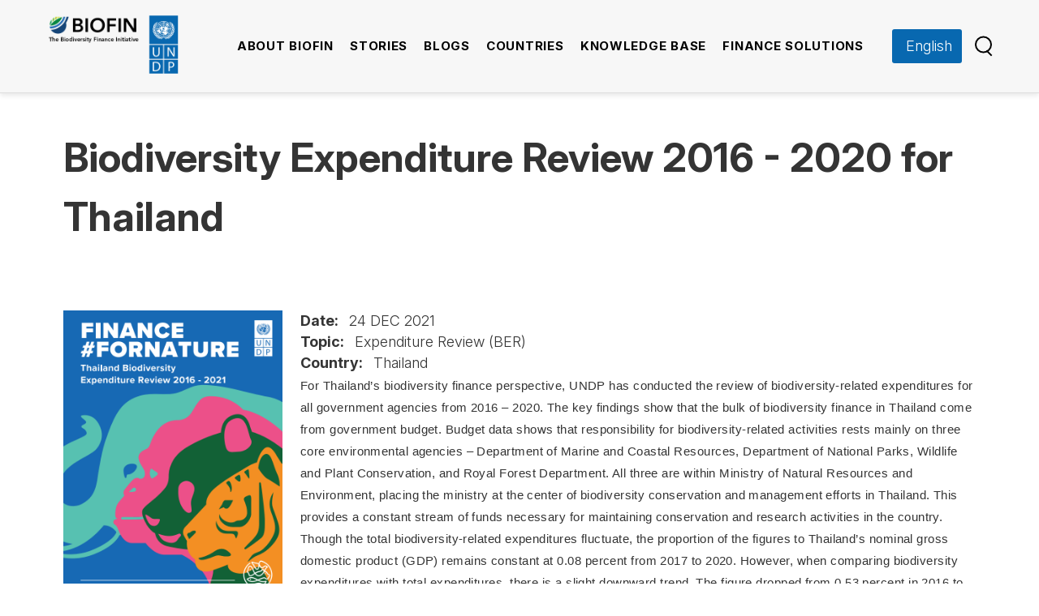

--- FILE ---
content_type: text/html; charset=UTF-8
request_url: https://www.biofin.org/knowledge-product/biodiversity-expenditure-review-2016-2020-thailand
body_size: 21798
content:
<!DOCTYPE html>
<html lang="en" dir="ltr" prefix="content: http://purl.org/rss/1.0/modules/content/  dc: http://purl.org/dc/terms/  foaf: http://xmlns.com/foaf/0.1/  og: http://ogp.me/ns#  rdfs: http://www.w3.org/2000/01/rdf-schema#  schema: http://schema.org/  sioc: http://rdfs.org/sioc/ns#  sioct: http://rdfs.org/sioc/types#  skos: http://www.w3.org/2004/02/skos/core#  xsd: http://www.w3.org/2001/XMLSchema# " class="Array class">

  <head>
    <!-- Google tag (gtag.js) -->
    <script async src="https://www.googletagmanager.com/gtag/js?id=G-CSSVPF2RRM"></script>
    <script>
      window.dataLayer = window.dataLayer || [];
      function gtag(){dataLayer.push(arguments);}
      gtag('js', new Date());

      gtag('config', 'G-CSSVPF2RRM');
    </script>

    <meta charset="utf-8" /><script type="text/javascript">(window.NREUM||(NREUM={})).init={ajax:{deny_list:["bam.nr-data.net"]},feature_flags:["soft_nav"]};(window.NREUM||(NREUM={})).loader_config={licenseKey:"b6faca0f99",applicationID:"49941245",browserID:"49941563"};;/*! For license information please see nr-loader-rum-1.303.0.min.js.LICENSE.txt */
(()=>{var e,t,r={122:(e,t,r)=>{"use strict";r.d(t,{a:()=>i});var n=r(944);function i(e,t){try{if(!e||"object"!=typeof e)return(0,n.R)(3);if(!t||"object"!=typeof t)return(0,n.R)(4);const r=Object.create(Object.getPrototypeOf(t),Object.getOwnPropertyDescriptors(t)),a=0===Object.keys(r).length?e:r;for(let o in a)if(void 0!==e[o])try{if(null===e[o]){r[o]=null;continue}Array.isArray(e[o])&&Array.isArray(t[o])?r[o]=Array.from(new Set([...e[o],...t[o]])):"object"==typeof e[o]&&"object"==typeof t[o]?r[o]=i(e[o],t[o]):r[o]=e[o]}catch(e){r[o]||(0,n.R)(1,e)}return r}catch(e){(0,n.R)(2,e)}}},154:(e,t,r)=>{"use strict";r.d(t,{OF:()=>c,RI:()=>i,WN:()=>u,bv:()=>a,gm:()=>o,mw:()=>s,sb:()=>d});var n=r(863);const i="undefined"!=typeof window&&!!window.document,a="undefined"!=typeof WorkerGlobalScope&&("undefined"!=typeof self&&self instanceof WorkerGlobalScope&&self.navigator instanceof WorkerNavigator||"undefined"!=typeof globalThis&&globalThis instanceof WorkerGlobalScope&&globalThis.navigator instanceof WorkerNavigator),o=i?window:"undefined"!=typeof WorkerGlobalScope&&("undefined"!=typeof self&&self instanceof WorkerGlobalScope&&self||"undefined"!=typeof globalThis&&globalThis instanceof WorkerGlobalScope&&globalThis),s=Boolean("hidden"===o?.document?.visibilityState),c=/iPad|iPhone|iPod/.test(o.navigator?.userAgent),d=c&&"undefined"==typeof SharedWorker,u=((()=>{const e=o.navigator?.userAgent?.match(/Firefox[/\s](\d+\.\d+)/);Array.isArray(e)&&e.length>=2&&e[1]})(),Date.now()-(0,n.t)())},163:(e,t,r)=>{"use strict";r.d(t,{j:()=>E});var n=r(384),i=r(741);var a=r(555);r(860).K7.genericEvents;const o="experimental.resources",s="register",c=e=>{if(!e||"string"!=typeof e)return!1;try{document.createDocumentFragment().querySelector(e)}catch{return!1}return!0};var d=r(614),u=r(944),l=r(122);const f="[data-nr-mask]",g=e=>(0,l.a)(e,(()=>{const e={feature_flags:[],experimental:{allow_registered_children:!1,resources:!1},mask_selector:"*",block_selector:"[data-nr-block]",mask_input_options:{color:!1,date:!1,"datetime-local":!1,email:!1,month:!1,number:!1,range:!1,search:!1,tel:!1,text:!1,time:!1,url:!1,week:!1,textarea:!1,select:!1,password:!0}};return{ajax:{deny_list:void 0,block_internal:!0,enabled:!0,autoStart:!0},api:{get allow_registered_children(){return e.feature_flags.includes(s)||e.experimental.allow_registered_children},set allow_registered_children(t){e.experimental.allow_registered_children=t},duplicate_registered_data:!1},browser_consent_mode:{enabled:!1},distributed_tracing:{enabled:void 0,exclude_newrelic_header:void 0,cors_use_newrelic_header:void 0,cors_use_tracecontext_headers:void 0,allowed_origins:void 0},get feature_flags(){return e.feature_flags},set feature_flags(t){e.feature_flags=t},generic_events:{enabled:!0,autoStart:!0},harvest:{interval:30},jserrors:{enabled:!0,autoStart:!0},logging:{enabled:!0,autoStart:!0},metrics:{enabled:!0,autoStart:!0},obfuscate:void 0,page_action:{enabled:!0},page_view_event:{enabled:!0,autoStart:!0},page_view_timing:{enabled:!0,autoStart:!0},performance:{capture_marks:!1,capture_measures:!1,capture_detail:!0,resources:{get enabled(){return e.feature_flags.includes(o)||e.experimental.resources},set enabled(t){e.experimental.resources=t},asset_types:[],first_party_domains:[],ignore_newrelic:!0}},privacy:{cookies_enabled:!0},proxy:{assets:void 0,beacon:void 0},session:{expiresMs:d.wk,inactiveMs:d.BB},session_replay:{autoStart:!0,enabled:!1,preload:!1,sampling_rate:10,error_sampling_rate:100,collect_fonts:!1,inline_images:!1,fix_stylesheets:!0,mask_all_inputs:!0,get mask_text_selector(){return e.mask_selector},set mask_text_selector(t){c(t)?e.mask_selector="".concat(t,",").concat(f):""===t||null===t?e.mask_selector=f:(0,u.R)(5,t)},get block_class(){return"nr-block"},get ignore_class(){return"nr-ignore"},get mask_text_class(){return"nr-mask"},get block_selector(){return e.block_selector},set block_selector(t){c(t)?e.block_selector+=",".concat(t):""!==t&&(0,u.R)(6,t)},get mask_input_options(){return e.mask_input_options},set mask_input_options(t){t&&"object"==typeof t?e.mask_input_options={...t,password:!0}:(0,u.R)(7,t)}},session_trace:{enabled:!0,autoStart:!0},soft_navigations:{enabled:!0,autoStart:!0},spa:{enabled:!0,autoStart:!0},ssl:void 0,user_actions:{enabled:!0,elementAttributes:["id","className","tagName","type"]}}})());var p=r(154),h=r(324);let m=0;const v={buildEnv:h.F3,distMethod:h.Xs,version:h.xv,originTime:p.WN},b={consented:!1},y={appMetadata:{},get consented(){return this.session?.state?.consent||b.consented},set consented(e){b.consented=e},customTransaction:void 0,denyList:void 0,disabled:!1,harvester:void 0,isolatedBacklog:!1,isRecording:!1,loaderType:void 0,maxBytes:3e4,obfuscator:void 0,onerror:void 0,ptid:void 0,releaseIds:{},session:void 0,timeKeeper:void 0,registeredEntities:[],jsAttributesMetadata:{bytes:0},get harvestCount(){return++m}},_=e=>{const t=(0,l.a)(e,y),r=Object.keys(v).reduce((e,t)=>(e[t]={value:v[t],writable:!1,configurable:!0,enumerable:!0},e),{});return Object.defineProperties(t,r)};var w=r(701);const x=e=>{const t=e.startsWith("http");e+="/",r.p=t?e:"https://"+e};var S=r(836),k=r(241);const R={accountID:void 0,trustKey:void 0,agentID:void 0,licenseKey:void 0,applicationID:void 0,xpid:void 0},A=e=>(0,l.a)(e,R),T=new Set;function E(e,t={},r,o){let{init:s,info:c,loader_config:d,runtime:u={},exposed:l=!0}=t;if(!c){const e=(0,n.pV)();s=e.init,c=e.info,d=e.loader_config}e.init=g(s||{}),e.loader_config=A(d||{}),c.jsAttributes??={},p.bv&&(c.jsAttributes.isWorker=!0),e.info=(0,a.D)(c);const f=e.init,h=[c.beacon,c.errorBeacon];T.has(e.agentIdentifier)||(f.proxy.assets&&(x(f.proxy.assets),h.push(f.proxy.assets)),f.proxy.beacon&&h.push(f.proxy.beacon),e.beacons=[...h],function(e){const t=(0,n.pV)();Object.getOwnPropertyNames(i.W.prototype).forEach(r=>{const n=i.W.prototype[r];if("function"!=typeof n||"constructor"===n)return;let a=t[r];e[r]&&!1!==e.exposed&&"micro-agent"!==e.runtime?.loaderType&&(t[r]=(...t)=>{const n=e[r](...t);return a?a(...t):n})})}(e),(0,n.US)("activatedFeatures",w.B),e.runSoftNavOverSpa&&=!0===f.soft_navigations.enabled&&f.feature_flags.includes("soft_nav")),u.denyList=[...f.ajax.deny_list||[],...f.ajax.block_internal?h:[]],u.ptid=e.agentIdentifier,u.loaderType=r,e.runtime=_(u),T.has(e.agentIdentifier)||(e.ee=S.ee.get(e.agentIdentifier),e.exposed=l,(0,k.W)({agentIdentifier:e.agentIdentifier,drained:!!w.B?.[e.agentIdentifier],type:"lifecycle",name:"initialize",feature:void 0,data:e.config})),T.add(e.agentIdentifier)}},234:(e,t,r)=>{"use strict";r.d(t,{W:()=>a});var n=r(836),i=r(687);class a{constructor(e,t){this.agentIdentifier=e,this.ee=n.ee.get(e),this.featureName=t,this.blocked=!1}deregisterDrain(){(0,i.x3)(this.agentIdentifier,this.featureName)}}},241:(e,t,r)=>{"use strict";r.d(t,{W:()=>a});var n=r(154);const i="newrelic";function a(e={}){try{n.gm.dispatchEvent(new CustomEvent(i,{detail:e}))}catch(e){}}},261:(e,t,r)=>{"use strict";r.d(t,{$9:()=>d,BL:()=>s,CH:()=>g,Dl:()=>_,Fw:()=>y,PA:()=>m,Pl:()=>n,Pv:()=>k,Tb:()=>l,U2:()=>a,V1:()=>S,Wb:()=>x,bt:()=>b,cD:()=>v,d3:()=>w,dT:()=>c,eY:()=>p,fF:()=>f,hG:()=>i,k6:()=>o,nb:()=>h,o5:()=>u});const n="api-",i="addPageAction",a="addToTrace",o="addRelease",s="finished",c="interaction",d="log",u="noticeError",l="pauseReplay",f="recordCustomEvent",g="recordReplay",p="register",h="setApplicationVersion",m="setCurrentRouteName",v="setCustomAttribute",b="setErrorHandler",y="setPageViewName",_="setUserId",w="start",x="wrapLogger",S="measure",k="consent"},289:(e,t,r)=>{"use strict";r.d(t,{GG:()=>a,Qr:()=>s,sB:()=>o});var n=r(878);function i(){return"undefined"==typeof document||"complete"===document.readyState}function a(e,t){if(i())return e();(0,n.sp)("load",e,t)}function o(e){if(i())return e();(0,n.DD)("DOMContentLoaded",e)}function s(e){if(i())return e();(0,n.sp)("popstate",e)}},324:(e,t,r)=>{"use strict";r.d(t,{F3:()=>i,Xs:()=>a,xv:()=>n});const n="1.303.0",i="PROD",a="CDN"},374:(e,t,r)=>{r.nc=(()=>{try{return document?.currentScript?.nonce}catch(e){}return""})()},384:(e,t,r)=>{"use strict";r.d(t,{NT:()=>o,US:()=>u,Zm:()=>s,bQ:()=>d,dV:()=>c,pV:()=>l});var n=r(154),i=r(863),a=r(910);const o={beacon:"bam.nr-data.net",errorBeacon:"bam.nr-data.net"};function s(){return n.gm.NREUM||(n.gm.NREUM={}),void 0===n.gm.newrelic&&(n.gm.newrelic=n.gm.NREUM),n.gm.NREUM}function c(){let e=s();return e.o||(e.o={ST:n.gm.setTimeout,SI:n.gm.setImmediate||n.gm.setInterval,CT:n.gm.clearTimeout,XHR:n.gm.XMLHttpRequest,REQ:n.gm.Request,EV:n.gm.Event,PR:n.gm.Promise,MO:n.gm.MutationObserver,FETCH:n.gm.fetch,WS:n.gm.WebSocket},(0,a.i)(...Object.values(e.o))),e}function d(e,t){let r=s();r.initializedAgents??={},t.initializedAt={ms:(0,i.t)(),date:new Date},r.initializedAgents[e]=t}function u(e,t){s()[e]=t}function l(){return function(){let e=s();const t=e.info||{};e.info={beacon:o.beacon,errorBeacon:o.errorBeacon,...t}}(),function(){let e=s();const t=e.init||{};e.init={...t}}(),c(),function(){let e=s();const t=e.loader_config||{};e.loader_config={...t}}(),s()}},389:(e,t,r)=>{"use strict";function n(e,t=500,r={}){const n=r?.leading||!1;let i;return(...r)=>{n&&void 0===i&&(e.apply(this,r),i=setTimeout(()=>{i=clearTimeout(i)},t)),n||(clearTimeout(i),i=setTimeout(()=>{e.apply(this,r)},t))}}function i(e){let t=!1;return(...r)=>{t||(t=!0,e.apply(this,r))}}r.d(t,{J:()=>i,s:()=>n})},555:(e,t,r)=>{"use strict";r.d(t,{D:()=>s,f:()=>o});var n=r(384),i=r(122);const a={beacon:n.NT.beacon,errorBeacon:n.NT.errorBeacon,licenseKey:void 0,applicationID:void 0,sa:void 0,queueTime:void 0,applicationTime:void 0,ttGuid:void 0,user:void 0,account:void 0,product:void 0,extra:void 0,jsAttributes:{},userAttributes:void 0,atts:void 0,transactionName:void 0,tNamePlain:void 0};function o(e){try{return!!e.licenseKey&&!!e.errorBeacon&&!!e.applicationID}catch(e){return!1}}const s=e=>(0,i.a)(e,a)},566:(e,t,r)=>{"use strict";r.d(t,{LA:()=>s,bz:()=>o});var n=r(154);const i="xxxxxxxx-xxxx-4xxx-yxxx-xxxxxxxxxxxx";function a(e,t){return e?15&e[t]:16*Math.random()|0}function o(){const e=n.gm?.crypto||n.gm?.msCrypto;let t,r=0;return e&&e.getRandomValues&&(t=e.getRandomValues(new Uint8Array(30))),i.split("").map(e=>"x"===e?a(t,r++).toString(16):"y"===e?(3&a()|8).toString(16):e).join("")}function s(e){const t=n.gm?.crypto||n.gm?.msCrypto;let r,i=0;t&&t.getRandomValues&&(r=t.getRandomValues(new Uint8Array(e)));const o=[];for(var s=0;s<e;s++)o.push(a(r,i++).toString(16));return o.join("")}},606:(e,t,r)=>{"use strict";r.d(t,{i:()=>a});var n=r(908);a.on=o;var i=a.handlers={};function a(e,t,r,a){o(a||n.d,i,e,t,r)}function o(e,t,r,i,a){a||(a="feature"),e||(e=n.d);var o=t[a]=t[a]||{};(o[r]=o[r]||[]).push([e,i])}},607:(e,t,r)=>{"use strict";r.d(t,{W:()=>n});const n=(0,r(566).bz)()},614:(e,t,r)=>{"use strict";r.d(t,{BB:()=>o,H3:()=>n,g:()=>d,iL:()=>c,tS:()=>s,uh:()=>i,wk:()=>a});const n="NRBA",i="SESSION",a=144e5,o=18e5,s={STARTED:"session-started",PAUSE:"session-pause",RESET:"session-reset",RESUME:"session-resume",UPDATE:"session-update"},c={SAME_TAB:"same-tab",CROSS_TAB:"cross-tab"},d={OFF:0,FULL:1,ERROR:2}},630:(e,t,r)=>{"use strict";r.d(t,{T:()=>n});const n=r(860).K7.pageViewEvent},646:(e,t,r)=>{"use strict";r.d(t,{y:()=>n});class n{constructor(e){this.contextId=e}}},687:(e,t,r)=>{"use strict";r.d(t,{Ak:()=>d,Ze:()=>f,x3:()=>u});var n=r(241),i=r(836),a=r(606),o=r(860),s=r(646);const c={};function d(e,t){const r={staged:!1,priority:o.P3[t]||0};l(e),c[e].get(t)||c[e].set(t,r)}function u(e,t){e&&c[e]&&(c[e].get(t)&&c[e].delete(t),p(e,t,!1),c[e].size&&g(e))}function l(e){if(!e)throw new Error("agentIdentifier required");c[e]||(c[e]=new Map)}function f(e="",t="feature",r=!1){if(l(e),!e||!c[e].get(t)||r)return p(e,t);c[e].get(t).staged=!0,g(e)}function g(e){const t=Array.from(c[e]);t.every(([e,t])=>t.staged)&&(t.sort((e,t)=>e[1].priority-t[1].priority),t.forEach(([t])=>{c[e].delete(t),p(e,t)}))}function p(e,t,r=!0){const o=e?i.ee.get(e):i.ee,c=a.i.handlers;if(!o.aborted&&o.backlog&&c){if((0,n.W)({agentIdentifier:e,type:"lifecycle",name:"drain",feature:t}),r){const e=o.backlog[t],r=c[t];if(r){for(let t=0;e&&t<e.length;++t)h(e[t],r);Object.entries(r).forEach(([e,t])=>{Object.values(t||{}).forEach(t=>{t[0]?.on&&t[0]?.context()instanceof s.y&&t[0].on(e,t[1])})})}}o.isolatedBacklog||delete c[t],o.backlog[t]=null,o.emit("drain-"+t,[])}}function h(e,t){var r=e[1];Object.values(t[r]||{}).forEach(t=>{var r=e[0];if(t[0]===r){var n=t[1],i=e[3],a=e[2];n.apply(i,a)}})}},699:(e,t,r)=>{"use strict";r.d(t,{It:()=>a,KC:()=>s,No:()=>i,qh:()=>o});var n=r(860);const i=16e3,a=1e6,o="SESSION_ERROR",s={[n.K7.logging]:!0,[n.K7.genericEvents]:!1,[n.K7.jserrors]:!1,[n.K7.ajax]:!1}},701:(e,t,r)=>{"use strict";r.d(t,{B:()=>a,t:()=>o});var n=r(241);const i=new Set,a={};function o(e,t){const r=t.agentIdentifier;a[r]??={},e&&"object"==typeof e&&(i.has(r)||(t.ee.emit("rumresp",[e]),a[r]=e,i.add(r),(0,n.W)({agentIdentifier:r,loaded:!0,drained:!0,type:"lifecycle",name:"load",feature:void 0,data:e})))}},741:(e,t,r)=>{"use strict";r.d(t,{W:()=>a});var n=r(944),i=r(261);class a{#e(e,...t){if(this[e]!==a.prototype[e])return this[e](...t);(0,n.R)(35,e)}addPageAction(e,t){return this.#e(i.hG,e,t)}register(e){return this.#e(i.eY,e)}recordCustomEvent(e,t){return this.#e(i.fF,e,t)}setPageViewName(e,t){return this.#e(i.Fw,e,t)}setCustomAttribute(e,t,r){return this.#e(i.cD,e,t,r)}noticeError(e,t){return this.#e(i.o5,e,t)}setUserId(e){return this.#e(i.Dl,e)}setApplicationVersion(e){return this.#e(i.nb,e)}setErrorHandler(e){return this.#e(i.bt,e)}addRelease(e,t){return this.#e(i.k6,e,t)}log(e,t){return this.#e(i.$9,e,t)}start(){return this.#e(i.d3)}finished(e){return this.#e(i.BL,e)}recordReplay(){return this.#e(i.CH)}pauseReplay(){return this.#e(i.Tb)}addToTrace(e){return this.#e(i.U2,e)}setCurrentRouteName(e){return this.#e(i.PA,e)}interaction(e){return this.#e(i.dT,e)}wrapLogger(e,t,r){return this.#e(i.Wb,e,t,r)}measure(e,t){return this.#e(i.V1,e,t)}consent(e){return this.#e(i.Pv,e)}}},773:(e,t,r)=>{"use strict";r.d(t,{z_:()=>a,XG:()=>s,TZ:()=>n,rs:()=>i,xV:()=>o});r(154),r(566),r(384);const n=r(860).K7.metrics,i="sm",a="cm",o="storeSupportabilityMetrics",s="storeEventMetrics"},782:(e,t,r)=>{"use strict";r.d(t,{T:()=>n});const n=r(860).K7.pageViewTiming},836:(e,t,r)=>{"use strict";r.d(t,{P:()=>s,ee:()=>c});var n=r(384),i=r(990),a=r(646),o=r(607);const s="nr@context:".concat(o.W),c=function e(t,r){var n={},o={},u={},l=!1;try{l=16===r.length&&d.initializedAgents?.[r]?.runtime.isolatedBacklog}catch(e){}var f={on:p,addEventListener:p,removeEventListener:function(e,t){var r=n[e];if(!r)return;for(var i=0;i<r.length;i++)r[i]===t&&r.splice(i,1)},emit:function(e,r,n,i,a){!1!==a&&(a=!0);if(c.aborted&&!i)return;t&&a&&t.emit(e,r,n);var s=g(n);h(e).forEach(e=>{e.apply(s,r)});var d=v()[o[e]];d&&d.push([f,e,r,s]);return s},get:m,listeners:h,context:g,buffer:function(e,t){const r=v();if(t=t||"feature",f.aborted)return;Object.entries(e||{}).forEach(([e,n])=>{o[n]=t,t in r||(r[t]=[])})},abort:function(){f._aborted=!0,Object.keys(f.backlog).forEach(e=>{delete f.backlog[e]})},isBuffering:function(e){return!!v()[o[e]]},debugId:r,backlog:l?{}:t&&"object"==typeof t.backlog?t.backlog:{},isolatedBacklog:l};return Object.defineProperty(f,"aborted",{get:()=>{let e=f._aborted||!1;return e||(t&&(e=t.aborted),e)}}),f;function g(e){return e&&e instanceof a.y?e:e?(0,i.I)(e,s,()=>new a.y(s)):new a.y(s)}function p(e,t){n[e]=h(e).concat(t)}function h(e){return n[e]||[]}function m(t){return u[t]=u[t]||e(f,t)}function v(){return f.backlog}}(void 0,"globalEE"),d=(0,n.Zm)();d.ee||(d.ee=c)},843:(e,t,r)=>{"use strict";r.d(t,{u:()=>i});var n=r(878);function i(e,t=!1,r,i){(0,n.DD)("visibilitychange",function(){if(t)return void("hidden"===document.visibilityState&&e());e(document.visibilityState)},r,i)}},860:(e,t,r)=>{"use strict";r.d(t,{$J:()=>u,K7:()=>c,P3:()=>d,XX:()=>i,Yy:()=>s,df:()=>a,qY:()=>n,v4:()=>o});const n="events",i="jserrors",a="browser/blobs",o="rum",s="browser/logs",c={ajax:"ajax",genericEvents:"generic_events",jserrors:i,logging:"logging",metrics:"metrics",pageAction:"page_action",pageViewEvent:"page_view_event",pageViewTiming:"page_view_timing",sessionReplay:"session_replay",sessionTrace:"session_trace",softNav:"soft_navigations",spa:"spa"},d={[c.pageViewEvent]:1,[c.pageViewTiming]:2,[c.metrics]:3,[c.jserrors]:4,[c.spa]:5,[c.ajax]:6,[c.sessionTrace]:7,[c.softNav]:8,[c.sessionReplay]:9,[c.logging]:10,[c.genericEvents]:11},u={[c.pageViewEvent]:o,[c.pageViewTiming]:n,[c.ajax]:n,[c.spa]:n,[c.softNav]:n,[c.metrics]:i,[c.jserrors]:i,[c.sessionTrace]:a,[c.sessionReplay]:a,[c.logging]:s,[c.genericEvents]:"ins"}},863:(e,t,r)=>{"use strict";function n(){return Math.floor(performance.now())}r.d(t,{t:()=>n})},878:(e,t,r)=>{"use strict";function n(e,t){return{capture:e,passive:!1,signal:t}}function i(e,t,r=!1,i){window.addEventListener(e,t,n(r,i))}function a(e,t,r=!1,i){document.addEventListener(e,t,n(r,i))}r.d(t,{DD:()=>a,jT:()=>n,sp:()=>i})},908:(e,t,r)=>{"use strict";r.d(t,{d:()=>n,p:()=>i});var n=r(836).ee.get("handle");function i(e,t,r,i,a){a?(a.buffer([e],i),a.emit(e,t,r)):(n.buffer([e],i),n.emit(e,t,r))}},910:(e,t,r)=>{"use strict";r.d(t,{i:()=>a});var n=r(944);const i=new Map;function a(...e){return e.every(e=>{if(i.has(e))return i.get(e);const t="function"==typeof e&&e.toString().includes("[native code]");return t||(0,n.R)(64,e?.name||e?.toString()),i.set(e,t),t})}},944:(e,t,r)=>{"use strict";r.d(t,{R:()=>i});var n=r(241);function i(e,t){"function"==typeof console.debug&&(console.debug("New Relic Warning: https://github.com/newrelic/newrelic-browser-agent/blob/main/docs/warning-codes.md#".concat(e),t),(0,n.W)({agentIdentifier:null,drained:null,type:"data",name:"warn",feature:"warn",data:{code:e,secondary:t}}))}},990:(e,t,r)=>{"use strict";r.d(t,{I:()=>i});var n=Object.prototype.hasOwnProperty;function i(e,t,r){if(n.call(e,t))return e[t];var i=r();if(Object.defineProperty&&Object.keys)try{return Object.defineProperty(e,t,{value:i,writable:!0,enumerable:!1}),i}catch(e){}return e[t]=i,i}}},n={};function i(e){var t=n[e];if(void 0!==t)return t.exports;var a=n[e]={exports:{}};return r[e](a,a.exports,i),a.exports}i.m=r,i.d=(e,t)=>{for(var r in t)i.o(t,r)&&!i.o(e,r)&&Object.defineProperty(e,r,{enumerable:!0,get:t[r]})},i.f={},i.e=e=>Promise.all(Object.keys(i.f).reduce((t,r)=>(i.f[r](e,t),t),[])),i.u=e=>"nr-rum-1.303.0.min.js",i.o=(e,t)=>Object.prototype.hasOwnProperty.call(e,t),e={},t="NRBA-1.303.0.PROD:",i.l=(r,n,a,o)=>{if(e[r])e[r].push(n);else{var s,c;if(void 0!==a)for(var d=document.getElementsByTagName("script"),u=0;u<d.length;u++){var l=d[u];if(l.getAttribute("src")==r||l.getAttribute("data-webpack")==t+a){s=l;break}}if(!s){c=!0;var f={296:"sha512-DjFbtykbDCyUDGsp+l/dYhH0LhW/Jv9sDnc+aleTRmpV1ZRfyOeip4Sv4USz3Fk0DZCWshsM7d24cTr9Xf3L/A=="};(s=document.createElement("script")).charset="utf-8",i.nc&&s.setAttribute("nonce",i.nc),s.setAttribute("data-webpack",t+a),s.src=r,0!==s.src.indexOf(window.location.origin+"/")&&(s.crossOrigin="anonymous"),f[o]&&(s.integrity=f[o])}e[r]=[n];var g=(t,n)=>{s.onerror=s.onload=null,clearTimeout(p);var i=e[r];if(delete e[r],s.parentNode&&s.parentNode.removeChild(s),i&&i.forEach(e=>e(n)),t)return t(n)},p=setTimeout(g.bind(null,void 0,{type:"timeout",target:s}),12e4);s.onerror=g.bind(null,s.onerror),s.onload=g.bind(null,s.onload),c&&document.head.appendChild(s)}},i.r=e=>{"undefined"!=typeof Symbol&&Symbol.toStringTag&&Object.defineProperty(e,Symbol.toStringTag,{value:"Module"}),Object.defineProperty(e,"__esModule",{value:!0})},i.p="https://js-agent.newrelic.com/",(()=>{var e={374:0,840:0};i.f.j=(t,r)=>{var n=i.o(e,t)?e[t]:void 0;if(0!==n)if(n)r.push(n[2]);else{var a=new Promise((r,i)=>n=e[t]=[r,i]);r.push(n[2]=a);var o=i.p+i.u(t),s=new Error;i.l(o,r=>{if(i.o(e,t)&&(0!==(n=e[t])&&(e[t]=void 0),n)){var a=r&&("load"===r.type?"missing":r.type),o=r&&r.target&&r.target.src;s.message="Loading chunk "+t+" failed.\n("+a+": "+o+")",s.name="ChunkLoadError",s.type=a,s.request=o,n[1](s)}},"chunk-"+t,t)}};var t=(t,r)=>{var n,a,[o,s,c]=r,d=0;if(o.some(t=>0!==e[t])){for(n in s)i.o(s,n)&&(i.m[n]=s[n]);if(c)c(i)}for(t&&t(r);d<o.length;d++)a=o[d],i.o(e,a)&&e[a]&&e[a][0](),e[a]=0},r=self["webpackChunk:NRBA-1.303.0.PROD"]=self["webpackChunk:NRBA-1.303.0.PROD"]||[];r.forEach(t.bind(null,0)),r.push=t.bind(null,r.push.bind(r))})(),(()=>{"use strict";i(374);var e=i(566),t=i(741);class r extends t.W{agentIdentifier=(0,e.LA)(16)}var n=i(860);const a=Object.values(n.K7);var o=i(163);var s=i(908),c=i(863),d=i(261),u=i(241),l=i(944),f=i(701),g=i(773);function p(e,t,i,a){const o=a||i;!o||o[e]&&o[e]!==r.prototype[e]||(o[e]=function(){(0,s.p)(g.xV,["API/"+e+"/called"],void 0,n.K7.metrics,i.ee),(0,u.W)({agentIdentifier:i.agentIdentifier,drained:!!f.B?.[i.agentIdentifier],type:"data",name:"api",feature:d.Pl+e,data:{}});try{return t.apply(this,arguments)}catch(e){(0,l.R)(23,e)}})}function h(e,t,r,n,i){const a=e.info;null===r?delete a.jsAttributes[t]:a.jsAttributes[t]=r,(i||null===r)&&(0,s.p)(d.Pl+n,[(0,c.t)(),t,r],void 0,"session",e.ee)}var m=i(687),v=i(234),b=i(289),y=i(154),_=i(384);const w=e=>y.RI&&!0===e?.privacy.cookies_enabled;function x(e){return!!(0,_.dV)().o.MO&&w(e)&&!0===e?.session_trace.enabled}var S=i(389),k=i(699);class R extends v.W{constructor(e,t){super(e.agentIdentifier,t),this.agentRef=e,this.abortHandler=void 0,this.featAggregate=void 0,this.loadedSuccessfully=void 0,this.onAggregateImported=new Promise(e=>{this.loadedSuccessfully=e}),this.deferred=Promise.resolve(),!1===e.init[this.featureName].autoStart?this.deferred=new Promise((t,r)=>{this.ee.on("manual-start-all",(0,S.J)(()=>{(0,m.Ak)(e.agentIdentifier,this.featureName),t()}))}):(0,m.Ak)(e.agentIdentifier,t)}importAggregator(e,t,r={}){if(this.featAggregate)return;const n=async()=>{let n;await this.deferred;try{if(w(e.init)){const{setupAgentSession:t}=await i.e(296).then(i.bind(i,305));n=t(e)}}catch(e){(0,l.R)(20,e),this.ee.emit("internal-error",[e]),(0,s.p)(k.qh,[e],void 0,this.featureName,this.ee)}try{if(!this.#t(this.featureName,n,e.init))return(0,m.Ze)(this.agentIdentifier,this.featureName),void this.loadedSuccessfully(!1);const{Aggregate:i}=await t();this.featAggregate=new i(e,r),e.runtime.harvester.initializedAggregates.push(this.featAggregate),this.loadedSuccessfully(!0)}catch(e){(0,l.R)(34,e),this.abortHandler?.(),(0,m.Ze)(this.agentIdentifier,this.featureName,!0),this.loadedSuccessfully(!1),this.ee&&this.ee.abort()}};y.RI?(0,b.GG)(()=>n(),!0):n()}#t(e,t,r){if(this.blocked)return!1;switch(e){case n.K7.sessionReplay:return x(r)&&!!t;case n.K7.sessionTrace:return!!t;default:return!0}}}var A=i(630),T=i(614);class E extends R{static featureName=A.T;constructor(e){var t;super(e,A.T),this.setupInspectionEvents(e.agentIdentifier),t=e,p(d.Fw,function(e,r){"string"==typeof e&&("/"!==e.charAt(0)&&(e="/"+e),t.runtime.customTransaction=(r||"http://custom.transaction")+e,(0,s.p)(d.Pl+d.Fw,[(0,c.t)()],void 0,void 0,t.ee))},t),this.importAggregator(e,()=>i.e(296).then(i.bind(i,108)))}setupInspectionEvents(e){const t=(t,r)=>{t&&(0,u.W)({agentIdentifier:e,timeStamp:t.timeStamp,loaded:"complete"===t.target.readyState,type:"window",name:r,data:t.target.location+""})};(0,b.sB)(e=>{t(e,"DOMContentLoaded")}),(0,b.GG)(e=>{t(e,"load")}),(0,b.Qr)(e=>{t(e,"navigate")}),this.ee.on(T.tS.UPDATE,(t,r)=>{(0,u.W)({agentIdentifier:e,type:"lifecycle",name:"session",data:r})})}}var N=i(843),j=i(878),I=i(782);class P extends R{static featureName=I.T;constructor(e){super(e,I.T),y.RI&&((0,N.u)(()=>(0,s.p)("docHidden",[(0,c.t)()],void 0,I.T,this.ee),!0),(0,j.sp)("pagehide",()=>(0,s.p)("winPagehide",[(0,c.t)()],void 0,I.T,this.ee)),this.importAggregator(e,()=>i.e(296).then(i.bind(i,350))))}}class O extends R{static featureName=g.TZ;constructor(e){super(e,g.TZ),y.RI&&document.addEventListener("securitypolicyviolation",e=>{(0,s.p)(g.xV,["Generic/CSPViolation/Detected"],void 0,this.featureName,this.ee)}),this.importAggregator(e,()=>i.e(296).then(i.bind(i,623)))}}new class extends r{constructor(e){var t;(super(),y.gm)?(this.features={},(0,_.bQ)(this.agentIdentifier,this),this.desiredFeatures=new Set(e.features||[]),this.desiredFeatures.add(E),this.runSoftNavOverSpa=[...this.desiredFeatures].some(e=>e.featureName===n.K7.softNav),(0,o.j)(this,e,e.loaderType||"agent"),t=this,p(d.cD,function(e,r,n=!1){if("string"==typeof e){if(["string","number","boolean"].includes(typeof r)||null===r)return h(t,e,r,d.cD,n);(0,l.R)(40,typeof r)}else(0,l.R)(39,typeof e)},t),function(e){p(d.Dl,function(t){if("string"==typeof t||null===t)return h(e,"enduser.id",t,d.Dl,!0);(0,l.R)(41,typeof t)},e)}(this),function(e){p(d.nb,function(t){if("string"==typeof t||null===t)return h(e,"application.version",t,d.nb,!1);(0,l.R)(42,typeof t)},e)}(this),function(e){p(d.d3,function(){e.ee.emit("manual-start-all")},e)}(this),function(e){p(d.Pv,function(t=!0){if("boolean"==typeof t){if((0,s.p)(d.Pl+d.Pv,[t],void 0,"session",e.ee),e.runtime.consented=t,t){const t=e.features.page_view_event;t.onAggregateImported.then(e=>{const r=t.featAggregate;e&&!r.sentRum&&r.sendRum()})}}else(0,l.R)(65,typeof t)},e)}(this),this.run()):(0,l.R)(21)}get config(){return{info:this.info,init:this.init,loader_config:this.loader_config,runtime:this.runtime}}get api(){return this}run(){try{const e=function(e){const t={};return a.forEach(r=>{t[r]=!!e[r]?.enabled}),t}(this.init),t=[...this.desiredFeatures];t.sort((e,t)=>n.P3[e.featureName]-n.P3[t.featureName]),t.forEach(t=>{if(!e[t.featureName]&&t.featureName!==n.K7.pageViewEvent)return;if(this.runSoftNavOverSpa&&t.featureName===n.K7.spa)return;if(!this.runSoftNavOverSpa&&t.featureName===n.K7.softNav)return;const r=function(e){switch(e){case n.K7.ajax:return[n.K7.jserrors];case n.K7.sessionTrace:return[n.K7.ajax,n.K7.pageViewEvent];case n.K7.sessionReplay:return[n.K7.sessionTrace];case n.K7.pageViewTiming:return[n.K7.pageViewEvent];default:return[]}}(t.featureName).filter(e=>!(e in this.features));r.length>0&&(0,l.R)(36,{targetFeature:t.featureName,missingDependencies:r}),this.features[t.featureName]=new t(this)})}catch(e){(0,l.R)(22,e);for(const e in this.features)this.features[e].abortHandler?.();const t=(0,_.Zm)();delete t.initializedAgents[this.agentIdentifier]?.features,delete this.sharedAggregator;return t.ee.get(this.agentIdentifier).abort(),!1}}}({features:[E,P,O],loaderType:"lite"})})()})();</script>
<script>(function(i,s,o,g,r,a,m){i["GoogleAnalyticsObject"]=r;i[r]=i[r]||function(){(i[r].q=i[r].q||[]).push(arguments)},i[r].l=1*new Date();a=s.createElement(o),m=s.getElementsByTagName(o)[0];a.async=1;a.src=g;m.parentNode.insertBefore(a,m)})(window,document,"script","https://www.google-analytics.com/analytics.js","ga");ga("create", "UA-65960469-1", {"cookieDomain":"auto","allowLinker":true});ga("require", "linker");ga("linker:autoLink", ["www.biodiversityfinance.org, www.biodiversityfinance.net, www.biodiversityfinance.info"]);ga("set", "anonymizeIp", true);ga("send", "pageview");</script>
<meta name="title" content="Biodiversity Expenditure Review  2016 - 2020 for Thailand | BIOFIN" />
<meta name="twitter:card" content="summary_large_image" />
<meta property="og:site_name" content="BIOFIN" />
<meta name="twitter:title" content="Biodiversity Expenditure Review  2016 - 2020 for Thailand" />
<meta name="description" content="For Thailand’s biodiversity finance perspective, UNDP has conducted the review of biodiversity-related expenditures for all government agencies from 2016 – 2020. The key findings show that the bulk of biodiversity finance in Thailand come from government budget." />
<meta property="og:url" content="https://www.biofin.org/knowledge-product/biodiversity-expenditure-review-2016-2020-thailand" />
<meta property="og:title" content="Biodiversity Expenditure Review  2016 - 2020 for Thailand" />
<link rel="image_src" href="op:image" />
<meta name="twitter:url" content="https://www.biofin.org/knowledge-product/biodiversity-expenditure-review-2016-2020-thailand" />
<meta name="twitter:image" content="https://www.biofin.org/sites/default/files/styles/large/public/content/knowledge_products/BER%20overview%202016%20-%202021%20cover_0.png?itok=RGlRKWfS" />
<meta property="og:image" content="https://www.biofin.org/sites/default/files/styles/large/public/content/knowledge_products/BER%20overview%202016%20-%202021%20cover_0.png?itok=RGlRKWfS" />
<meta name="Generator" content="Drupal 8 (https://www.drupal.org)" />
<meta name="MobileOptimized" content="width" />
<meta name="HandheldFriendly" content="true" />
<meta name="viewport" content="width=device-width, initial-scale=1.0" />
<link rel="shortcut icon" href="/themes/custom/biofin/favicon.ico" type="image/vnd.microsoft.icon" />
<link rel="alternate" hreflang="en" href="https://www.biofin.org/knowledge-product/biodiversity-expenditure-review-2016-2020-thailand" />
<link rel="canonical" href="https://www.biofin.org/knowledge-product/biodiversity-expenditure-review-2016-2020-thailand" />
<link rel="shortlink" href="https://www.biofin.org/node/914" />
<link rel="revision" href="https://www.biofin.org/knowledge-product/biodiversity-expenditure-review-2016-2020-thailand" />

    <title>Biodiversity Expenditure Review  2016 - 2020 for Thailand | BIOFIN</title>
    <link rel="stylesheet" media="all" href="/core/assets/vendor/normalize-css/normalize.css?t5jttj" />
<link rel="stylesheet" media="all" href="/core/misc/normalize-fixes.css?t5jttj" />
<link rel="stylesheet" media="all" href="/core/themes/stable/css/system/components/ajax-progress.module.css?t5jttj" />
<link rel="stylesheet" media="all" href="/core/themes/stable/css/system/components/align.module.css?t5jttj" />
<link rel="stylesheet" media="all" href="/core/themes/stable/css/system/components/autocomplete-loading.module.css?t5jttj" />
<link rel="stylesheet" media="all" href="/core/themes/stable/css/system/components/fieldgroup.module.css?t5jttj" />
<link rel="stylesheet" media="all" href="/core/themes/stable/css/system/components/container-inline.module.css?t5jttj" />
<link rel="stylesheet" media="all" href="/core/themes/stable/css/system/components/clearfix.module.css?t5jttj" />
<link rel="stylesheet" media="all" href="/core/themes/stable/css/system/components/details.module.css?t5jttj" />
<link rel="stylesheet" media="all" href="/core/themes/stable/css/system/components/hidden.module.css?t5jttj" />
<link rel="stylesheet" media="all" href="/core/themes/stable/css/system/components/item-list.module.css?t5jttj" />
<link rel="stylesheet" media="all" href="/core/themes/stable/css/system/components/js.module.css?t5jttj" />
<link rel="stylesheet" media="all" href="/core/themes/stable/css/system/components/nowrap.module.css?t5jttj" />
<link rel="stylesheet" media="all" href="/core/themes/stable/css/system/components/position-container.module.css?t5jttj" />
<link rel="stylesheet" media="all" href="/core/themes/stable/css/system/components/progress.module.css?t5jttj" />
<link rel="stylesheet" media="all" href="/core/themes/stable/css/system/components/reset-appearance.module.css?t5jttj" />
<link rel="stylesheet" media="all" href="/core/themes/stable/css/system/components/resize.module.css?t5jttj" />
<link rel="stylesheet" media="all" href="/core/themes/stable/css/system/components/sticky-header.module.css?t5jttj" />
<link rel="stylesheet" media="all" href="/core/themes/stable/css/system/components/system-status-counter.css?t5jttj" />
<link rel="stylesheet" media="all" href="/core/themes/stable/css/system/components/system-status-report-counters.css?t5jttj" />
<link rel="stylesheet" media="all" href="/core/themes/stable/css/system/components/system-status-report-general-info.css?t5jttj" />
<link rel="stylesheet" media="all" href="/core/themes/stable/css/system/components/tabledrag.module.css?t5jttj" />
<link rel="stylesheet" media="all" href="/core/themes/stable/css/system/components/tablesort.module.css?t5jttj" />
<link rel="stylesheet" media="all" href="/core/themes/stable/css/system/components/tree-child.module.css?t5jttj" />
<link rel="stylesheet" media="all" href="/core/assets/vendor/jquery.ui/themes/base/core.css?t5jttj" />
<link rel="stylesheet" media="all" href="/core/assets/vendor/jquery.ui/themes/base/checkboxradio.css?t5jttj" />
<link rel="stylesheet" media="all" href="/core/assets/vendor/jquery.ui/themes/base/controlgroup.css?t5jttj" />
<link rel="stylesheet" media="all" href="/core/assets/vendor/jquery.ui/themes/base/resizable.css?t5jttj" />
<link rel="stylesheet" media="all" href="/core/assets/vendor/jquery.ui/themes/base/button.css?t5jttj" />
<link rel="stylesheet" media="all" href="/core/assets/vendor/jquery.ui/themes/base/dialog.css?t5jttj" />
<link rel="stylesheet" media="all" href="/core/themes/stable/css/views/views.module.css?t5jttj" />
<link rel="stylesheet" media="all" href="/modules/custom/custom_ckeditor_carousel/css/carousel.css?t5jttj" />
<link rel="stylesheet" media="all" href="/modules/custom/custom_ckeditor_gallery/css/gallery.css?t5jttj" />
<link rel="stylesheet" media="all" href="/core/assets/vendor/jquery.ui/themes/base/theme.css?t5jttj" />
<link rel="stylesheet" media="all" href="/modules/contrib/paragraphs/css/paragraphs.unpublished.css?t5jttj" />
<link rel="stylesheet" media="all" href="/libraries/slick/slick/slick.css?t5jttj" />
<link rel="stylesheet" media="all" href="/libraries/slick/slick/slick-theme.css?t5jttj" />
<link rel="stylesheet" media="all" href="/core/themes/classy/css/components/messages.css?t5jttj" />
<link rel="stylesheet" media="all" href="/core/themes/classy/css/components/progress.css?t5jttj" />
<link rel="stylesheet" media="all" href="/core/themes/classy/css/components/dialog.css?t5jttj" />
<link rel="stylesheet" media="all" href="/core/themes/classy/css/components/file.css?t5jttj" />
<link rel="stylesheet" media="all" href="/core/themes/classy/css/components/node.css?t5jttj" />
<link rel="stylesheet" media="all" href="/libraries/superfish/dist/css/superfish.css?t5jttj" />
<link rel="stylesheet" media="all" href="//cdnjs.cloudflare.com/ajax/libs/font-awesome/5.15.3/css/all.min.css" />
<link rel="stylesheet" media="all" href="/themes/custom/biofin/dest/slick.custom.css?t5jttj" />
<link rel="stylesheet" media="all" href="/themes/custom/biofin/dest/sprite.css?t5jttj" />
<link rel="stylesheet" media="all" href="/themes/custom/biofin/dest/style.css?t5jttj" />
<link rel="stylesheet" media="all" href="/themes/custom/biofin/dest/manual_style.css?t5jttj" />
<link rel="stylesheet" media="all" href="/themes/custom/biofin/dest/custom-homepage-2025.css?t5jttj" />
<link rel="stylesheet" media="all" href="/themes/custom/biofin/dest/vendor/slick/slick-lightbox.css?t5jttj" />

    
<!--[if lte IE 8]>
<script src="/core/assets/vendor/html5shiv/html5shiv.min.js?v=3.7.3"></script>
<![endif]-->


        </head>
  <body class="page-node-914 max path-node page-node-type-knowledge-product">
        <a href="#main-content" class="visually-hidden focusable skip-link">
      Skip to main content
    </a>
    
      <div class="dialog-off-canvas-main-canvas" data-off-canvas-main-canvas>
    
<div id="page-wrapper">
      <header id="sticknav" class="sticky-navigation">
      
  
  <div class="region region-header">
    <div class="region-inner full">
      




<div id="block-biofin-branding" class="block block-system block-system-branding-block clearfix">
  
    
    <aside class="branding">
      <div class="branding__logo">
      <a href="/" title="Home" rel="home">
                <img class="l-dark" src="/themes/custom/biofin/images/log_bio.png" alt="Home" />
      </a>
    </div>
  
  
  </aside>
</div>


<nav role="navigation" aria-labelledby="block-biofin-main-menu-menu" id="block-biofin-main-menu" class="block block-menu navigation menu--main">
            
  <h2 class="visually-hidden" id="block-biofin-main-menu-menu">Main navigation</h2>
  

                      <ul class="menu">
                    <li class="menu-item main-menu-about-biofin menu-item--expanded">
        <a href="/basic-page/about-us" data-drupal-link-system-path="node/58">About Biofin</a>
                                <ul class="menu">
                    <li class="menu-item main-menu-about-us">
        <a href="/basic-page/about-us" title="History of BIOFIN" data-drupal-link-system-path="node/58">About Us</a>
              </li>
                <li class="menu-item main-menu-what-is-biodiversity-finance">
        <a href="/about-biofin/what-biodiversity-finance" title="What is Biodiversity Finance?" data-drupal-link-system-path="node/57">What is Biodiversity Finance?</a>
              </li>
                <li class="menu-item main-menu-the-biofin-approach">
        <a href="/about-biofin/biofin-approach" title="The BIOFIN Approach" data-drupal-link-system-path="node/60">The BIOFIN Approach</a>
              </li>
                <li class="menu-item main-menu-our-gender-approach">
        <a href="/basic-page/our-gender-approach" title="Our Gender Approach" data-drupal-link-system-path="node/1553">Our Gender Approach</a>
              </li>
                <li class="menu-item main-menu-donors--partners">
        <a href="/about-biofin/donors-partners" data-drupal-link-system-path="node/153">Donors &amp; Partners</a>
              </li>
                <li class="menu-item main-menu-biofin-global-team">
        <a href="/about-biofin/biofin-team" data-drupal-link-system-path="node/30">BIOFIN Global Team</a>
              </li>
        </ul>
  
              </li>
                <li class="menu-item main-menu-stories">
        <a href="/news-media" title="News and Media" data-drupal-link-system-path="news-media">Stories</a>
              </li>
                <li class="menu-item main-menu-blogs">
        <a href="/blogs" data-drupal-link-system-path="node/1459">Blogs</a>
              </li>
                <li class="menu-item main-menu-countries menu-item--expanded">
        <a href="/biofin-around-world" data-drupal-link-system-path="node/2">Countries</a>
                                <ul class="menu">
                    <li class="menu-item main-menu-argentina">
        <a href="/argentina" title="Argentina" data-drupal-link-system-path="node/1026">Argentina</a>
              </li>
                <li class="menu-item main-menu-belize">
        <a href="/belize" data-drupal-link-system-path="node/93">Belize</a>
              </li>
                <li class="menu-item main-menu-bhutan">
        <a href="/bhutan" data-drupal-link-system-path="node/144">Bhutan</a>
              </li>
                <li class="menu-item main-menu-botswana">
        <a href="/botswana" data-drupal-link-system-path="node/193">Botswana</a>
              </li>
                <li class="menu-item main-menu-brazil">
        <a href="/brazil" data-drupal-link-system-path="node/197">Brazil</a>
              </li>
                <li class="menu-item main-menu-cambodia">
        <a href="/cambodia" data-drupal-link-system-path="node/595">Cambodia</a>
              </li>
                <li class="menu-item main-menu-china">
        <a href="/china" data-drupal-link-system-path="node/912">China</a>
              </li>
                <li class="menu-item main-menu-colombia">
        <a href="/colombia" data-drupal-link-system-path="node/127">Colombia</a>
              </li>
                <li class="menu-item main-menu-costa-rica">
        <a href="/costa-rica" data-drupal-link-system-path="node/169">Costa Rica</a>
              </li>
                <li class="menu-item main-menu-cuba">
        <a href="/cuba" data-drupal-link-system-path="node/198">Cuba</a>
              </li>
                <li class="menu-item main-menu-ecuador">
        <a href="/ecuador" data-drupal-link-system-path="node/199">Ecuador</a>
              </li>
                <li class="menu-item main-menu-egypt">
        <a href="/egypt" data-drupal-link-system-path="node/1019">Egypt</a>
              </li>
                <li class="menu-item main-menu-gabon">
        <a href="/gabon" data-drupal-link-system-path="node/917">Gabon</a>
              </li>
                <li class="menu-item main-menu-georgia">
        <a href="/georgia" data-drupal-link-system-path="node/192">Georgia</a>
              </li>
                <li class="menu-item main-menu-guatemala">
        <a href="/guatemala" data-drupal-link-system-path="node/207">Guatemala</a>
              </li>
                <li class="menu-item main-menu-india">
        <a href="/india" data-drupal-link-system-path="node/173">India</a>
              </li>
                <li class="menu-item main-menu-indonesia">
        <a href="/indonesia" data-drupal-link-system-path="node/195">Indonesia</a>
              </li>
                <li class="menu-item main-menu-kazakhstan">
        <a href="/kazakhstan" data-drupal-link-system-path="node/31">Kazakhstan</a>
              </li>
                <li class="menu-item main-menu-kyrgyzstan">
        <a href="/kyrgyzstan" data-drupal-link-system-path="node/181">Kyrgyzstan</a>
              </li>
                <li class="menu-item main-menu-madagascar">
        <a href="/madagascar" data-drupal-link-system-path="node/624">Madagascar</a>
              </li>
                <li class="menu-item main-menu-malawi">
        <a href="/malawi" data-drupal-link-system-path="node/557">Malawi</a>
              </li>
                <li class="menu-item main-menu-malaysia">
        <a href="/malaysia" data-drupal-link-system-path="node/196">Malaysia</a>
              </li>
                <li class="menu-item main-menu-mexico">
        <a href="/mexico" data-drupal-link-system-path="node/177">Mexico</a>
              </li>
                <li class="menu-item main-menu-mongolia">
        <a href="/mongolia" data-drupal-link-system-path="node/95">Mongolia</a>
              </li>
                <li class="menu-item main-menu-mozambique">
        <a href="/mozambique" data-drupal-link-system-path="node/202">Mozambique</a>
              </li>
                <li class="menu-item main-menu-nepal">
        <a href="/nepal" title="Nepal country page" data-drupal-link-system-path="node/623">Nepal</a>
              </li>
                <li class="menu-item main-menu-niger">
        <a href="/niger" data-drupal-link-system-path="node/918">Niger</a>
              </li>
                <li class="menu-item main-menu-peru">
        <a href="/peru" data-drupal-link-system-path="node/203">Peru</a>
              </li>
                <li class="menu-item main-menu-philippines">
        <a href="/philippines" data-drupal-link-system-path="node/98">Philippines</a>
              </li>
                <li class="menu-item main-menu-rwanda">
        <a href="/rwanda" data-drupal-link-system-path="node/187">Rwanda</a>
              </li>
                <li class="menu-item main-menu-seychelles">
        <a href="/seychelles" data-drupal-link-system-path="node/188">Seychelles</a>
              </li>
                <li class="menu-item main-menu-south-africa">
        <a href="/south-africa" data-drupal-link-system-path="node/96">South Africa</a>
              </li>
                <li class="menu-item main-menu-sri-lanka">
        <a href="/sri-lanka" data-drupal-link-system-path="node/189">Sri Lanka</a>
              </li>
                <li class="menu-item main-menu-tanzania">
        <a href="/tanzania" title="Tanzania country page" data-drupal-link-system-path="node/622">Tanzania</a>
              </li>
                <li class="menu-item main-menu-thailand">
        <a href="/thailand" data-drupal-link-system-path="node/132">Thailand</a>
              </li>
                <li class="menu-item main-menu-uganda">
        <a href="/uganda" data-drupal-link-system-path="node/114">Uganda</a>
              </li>
                <li class="menu-item main-menu-uzbekistan">
        <a href="/uzbekistan" data-drupal-link-system-path="node/1069">Uzbekistan</a>
              </li>
                <li class="menu-item main-menu-vietnam">
        <a href="/viet-nam" data-drupal-link-system-path="node/201">Vietnam</a>
              </li>
                <li class="menu-item main-menu-zambia">
        <a href="/zambia" data-drupal-link-system-path="node/107">Zambia</a>
              </li>
                <li class="menu-item main-menu-see-all-countries">
        <a href="/biofin-around-world" data-drupal-link-system-path="node/2">See All Countries</a>
              </li>
        </ul>
  
              </li>
                <li class="menu-item main-menu-knowledge-base">
        <a href="/knowledge-base" data-drupal-link-system-path="knowledge-base">Knowledge base</a>
              </li>
                <li class="menu-item main-menu-finance-solutions menu-item--expanded">
        <a href="/finance-solutions" data-drupal-link-system-path="node/470">Finance Solutions</a>
                                <ul class="menu">
                    <li class="menu-item main-menu-finance-solution-catalogue">
        <a href="/finance-solutions" data-drupal-link-system-path="node/470">Finance Solution Catalogue</a>
              </li>
                <li class="menu-item main-menu-finance-resources-fire">
        <a href="https://fire.biofin.org/" target="_blank">Finance Resources FIRE</a>
              </li>
        </ul>
  
              </li>
        </ul>
  


  </nav>

<div class="search-block-form block block-search container-inline" data-drupal-selector="search-block-form" id="block-biofin-search" role="search">
  
    
      <form action="/search/node" method="get" id="search-block-form" accept-charset="UTF-8">
  <div class="js-form-item form-item js-form-type-search form-type-search js-form-item-keys form-item-keys container container-fluid form-no-label">
  <div class="row">
    <div class="col-md-12 col-xs-12">
      <div class="m-padding-top-0">
                  <label for="edit-keys" class="visually-hidden">Search</label>
                                <input title="Enter the terms you wish to search for." placeholder="Search..." data-drupal-selector="edit-keys" type="search" id="edit-keys" name="keys" value="" size="15" maxlength="128" class="form-search" /><span class="floating-label"></span>

                                      </div>
    </div>
  </div>
</div>
<div data-drupal-selector="edit-actions" class="form-actions js-form-wrapper form-wrapper" id="edit-actions"><span  class="search-box__button button js-form-submit form-submit" data-twig-suggestion="search_results_submit" data-drupal-selector="edit-submit" type="submit" id="edit-submit" value="Search"></span>
</div>

</form>

  </div>





<div class="language-switcher-language-url block block-language block-language-blocklanguage-interface clearfix" id="block-languageswitcher" role="navigation">
  
    
      <ul class="links"><li hreflang="en" data-drupal-link-system-path="node/914" class="en is-active"><a href="/knowledge-product/biodiversity-expenditure-review-2016-2020-thailand" class="language-link is-active" hreflang="en" data-drupal-link-system-path="node/914">English</a></li><li hreflang="es" data-drupal-link-system-path="node/914" class="es"><a href="/es/node/914" class="language-link" hreflang="es" data-drupal-link-system-path="node/914">Español</a></li><li hreflang="fr" data-drupal-link-system-path="node/914" class="fr"><a href="/fr/node/914" class="language-link" hreflang="fr" data-drupal-link-system-path="node/914">Français</a></li></ul>
<style>
.language-switcher-language-url {
  display: inline-block;
}
</style>

  </div>



    </div>
  </div>

      <div class="search-button">
        <a href="#" class="search-toggle" data-selector="#sticknav"></a>
      </div>
    </header>
  
  
  
      
  
  <div class="region region-help">
    <div class="region-help__inner region-inner content-wrapper--max">
      <div data-drupal-messages-fallback class="hidden"></div>

    </div>
  </div>

  
  <main role="main">
    <a id="main-content" tabindex="-1"></a>    <div class="layout-content">
      
  
  <div class="region region-content">
    <div class="region-inner full">
      




<div id="block-biofin-page-title" class="block block-core block-page-title-block clearfix">
  
    
      
    <h1 class="page-title"><span class="field field--name-title field--type-string field--label-hidden">Biodiversity Expenditure Review  2016 - 2020 for Thailand</span>
</h1>
    <div class="clearfix">
        <div class="addthis_inline_share_toolbox"></div>
    </div>



  </div>




<div id="block-biofin-content" class="block block-system block-system-main-block content-wrapper--full">
  
    
      
<article role="article" about="/knowledge-product/biodiversity-expenditure-review-2016-2020-thailand" class="node node--type-knowledge-product node--view-mode-full">
  
    

  
  <div class="node__content">
    


<br />
<div class="r1 content-wrapper--max">
      <div class="col">
                  <div class="img-wrapper">
        <img src="/sites/default/files/content/knowledge_products/BER%20overview%202016%20-%202021%20cover_0.png" width="622" height="834" alt="2016 - 2020 BER for Thailand" typeof="foaf:Image" />


      </div>
    

      </div>
      <div class="col">
        

  <div class="field field--name-field-date field--type-datetime field--label-inline">
    <span class="field__label">Date: </span>
                <div class="field__item"><time datetime="2021-12-24T12:00:00Z" class="datetime">24 Dec 2021</time>
</div>
          </div>


  <div class="field field--name-field-kp-topic field--type-entity-reference field--label-inline">
    <span class="field__label">Topic: </span>
            <div class="field__items">
              <div class="field__item">Expenditure Review (BER)</div>
              </div>
      </div>


  <div class="field field--name-field-country-ref field--type-entity-reference field--label-inline">
    <span class="field__label">Country: </span>
            <div class="field__items">
              <div class="field__item">Thailand</div>
              </div>
      </div>


            <div class="clearfix text-formatted field field--name-body field--type-text-with-summary field--label-hidden field__item"><p style="margin-bottom:11px"><span style="font-size:11pt"><span style="line-height:107%"><span style="font-family:Calibri,sans-serif">For Thailand’s biodiversity finance perspective, UNDP has conducted the review of biodiversity-related expenditures for all government agencies from 2016 – 2020. The key findings show that the bulk of biodiversity finance in Thailand come from government budget. Budget data shows that responsibility for biodiversity-related activities rests mainly on three core environmental agencies – Department of Marine and Coastal Resources, Department of National Parks, Wildlife and Plant Conservation, and Royal Forest Department. All three are within Ministry of Natural Resources and Environment, placing the ministry at the center of biodiversity conservation and management efforts in Thailand. This provides a constant stream of funds necessary for maintaining conservation and research activities in the country. Though the total biodiversity-related expenditures fluctuate, the proportion of the figures to Thailand’s nominal gross domestic product (GDP) remains constant at 0.08 percent from 2017 to 2020. However, when comparing biodiversity expenditures with total expenditures, there is a slight downward trend. The figure dropped from 0.53 percent in 2016 to 0.46 percent in 2018 to 0.38 percent in 2020.  For 2020, the findings show that approximately THB12 billion (US$360 million) per year has been allocated for ‘biodiversity action agenda’ in the country. Data also shows the task of safeguarding biodiversity cannot be accomplished by environmental agencies alone. The work of a wide range of agencies is also crucial to maintaining and developing biodiversity resources.</span></span></span></p>
</div>
      

            <div class="field field--name-field-knowledge-product field--type-entity-reference-revisions field--label-hidden field__item">

  <div class="paragraph paragraph--type--document paragraph--view-mode--default">
          

            <div class="field field--name-field-file field--type-file field--label-hidden field__item">

<span><a href="https://www.biofin.org/sites/default/files/content/knowledge_products/2021%20Biodiversity%20Expenditure%20Review_Finance%20Reporting%20Framework%20to%20CBD_single%20page.pdf" type="application/pdf; length=1087414" target="_blank" title="2021 Biodiversity Expenditure Review_Finance Reporting Framework to CBD_single page.pdf"><div class="icon-icon-application-pdf"><span class="hidden file-description">2016 - 2020 Biodiversity-related  expenditures from external and domestic  sources in Thailand</span></div></a></span>
</div>
      
      </div>
</div>
      
        <div class="show_iframe_youtube">
          

            <div class="field field--name-field-knowledge-product field--type-entity-reference-revisions field--label-hidden field__item">

  <div class="paragraph paragraph--type--document paragraph--view-mode--default">
          

            <div class="field field--name-field-file field--type-file field--label-hidden field__item">

<span><a href="https://www.biofin.org/sites/default/files/content/knowledge_products/2021%20Biodiversity%20Expenditure%20Review_Finance%20Reporting%20Framework%20to%20CBD_single%20page.pdf" type="application/pdf; length=1087414" target="_blank" title="2021 Biodiversity Expenditure Review_Finance Reporting Framework to CBD_single page.pdf"><div class="icon-icon-application-pdf"><span class="hidden file-description">2016 - 2020 Biodiversity-related  expenditures from external and domestic  sources in Thailand</span></div></a></span>
</div>
      
      </div>
</div>
      
        </div>
      </div>

  </div>

  <style>.page-node-type-knowledge-product .embed-container {
      display: none;
    }

    .show_iframe_youtube .page-node-type-knowledge-product .embed-container {}

    .page-node-type-knowledge-product .show_iframe_youtube .embed-container {
      display: block;
      margin-top: 40px;
    }

    .page-node-type-knowledge-product .link_youtube {
      display: none;
    }</style>

  </div>
</article>

  </div>







<div class="views-element-container block block-views block-views-blockrelated-webinars-block-1" id="block-views-block-related-webinars-block-1">
      <div><div class="view view-related-webinars view-id-related_webinars view-display-id-block_1 js-view-dom-id-9e3d45bc490e1b23d22a287579436843b7287405e71762824bc797085c9eeeb5">
  
  
  

      <header>
      <div class="section-title dark"><span class="webinar_title">RELATED WEBINARS</span>
<hr class="webinar_title_underline" /></div>
<a class="see_all" href="/biofin-webinars"><span>SEE ALL</span> <i class="fa fa-arrow-right" aria-hidden="true"></i></a>
    </header>
  
  
  

    <div class="views-rows-wrapper">
                            <div class ="webinar-youtube">
            <div>
        <div class="views-field views-field-field-image"><div class="field-content">  <a href="/knowledge-product/biofin-webinar-biodiversity-expenditure-review-ber">
  <img src="/sites/default/files/styles/masthead_mobile/public/content/knowledge_products/Screen%20Shot%202018-02-01%20at%202.33.03%20pm.png?itok=N_dqX2WJ" width="237" height="158" alt="BER webinar" typeof="foaf:Image" class="image-style-masthead-mobile" />


  </a>
</div></div><div class="views-field views-field-title"><span class="field-content"><a href="/knowledge-product/biofin-webinar-biodiversity-expenditure-review-ber" hreflang="en">BIOFIN Webinar: Biodiversity Expenditure Review (BER)</a></span></div><div class="views-field views-field-field-date"><div class="field-content"><time datetime="2017-04-12T12:00:00Z" class="datetime">12 Apr 2017</time>
</div></div>
      </div>
                      </div>
                                                      <div class ="webinar-youtube">
            <div>
        <div class="views-field views-field-field-image"><div class="field-content">  <a href="/knowledge-product/biofin-webinar-financial-needs-assessment">
  <img src="/sites/default/files/styles/masthead_mobile/public/content/knowledge_products/Screen%20Shot%202018-02-05%20at%201.36.41%20pm.png?itok=q9rL6uP1" width="243" height="158" alt="FNA webinar" typeof="foaf:Image" class="image-style-masthead-mobile" />


  </a>
</div></div><div class="views-field views-field-title"><span class="field-content"><a href="/knowledge-product/biofin-webinar-financial-needs-assessment" hreflang="en">BIOFIN Webinar  - Financial Needs Assessment</a></span></div><div class="views-field views-field-field-date"><div class="field-content"><time datetime="2017-07-12T12:00:00Z" class="datetime">12 Jul 2017</time>
</div></div>
      </div>
                      </div>
                                                      <div class ="webinar-youtube">
            <div>
        <div class="views-field views-field-field-image"><div class="field-content">  <a href="/knowledge-product/biofin-webinar-environmental-trust-funds">
  <img src="/sites/default/files/styles/masthead_mobile/public/content/knowledge_products/Screen%20Shot%202018-02-05%20at%201.43.10%20pm.png?itok=nwbfU3tC" width="232" height="158" alt="Trust funds webinar" typeof="foaf:Image" class="image-style-masthead-mobile" />


  </a>
</div></div><div class="views-field views-field-title"><span class="field-content"><a href="/knowledge-product/biofin-webinar-environmental-trust-funds" hreflang="en">BIOFIN Webinar - Environmental Trust Funds</a></span></div><div class="views-field views-field-field-date"><div class="field-content"><time datetime="2017-09-13T12:00:00Z" class="datetime">13 Sep 2017</time>
</div></div>
      </div>
                      </div>
                                                      <div class ="webinar-youtube">
            <div>
        <div class="views-field views-field-field-image"><div class="field-content">  <a href="/knowledge-product/seminario-web-implementacion-del-plan-de-financiamiento-de-la-biodiversidad">
  <img src="/sites/default/files/styles/masthead_mobile/public/content/knowledge_products/implement.jpg?itok=XJ4nXdzA" width="281" height="158" alt=" Seminario web: Implementación del plan de financiamiento de la biodiversidad" typeof="foaf:Image" class="image-style-masthead-mobile" />


  </a>
</div></div><div class="views-field views-field-title"><span class="field-content"><a href="/knowledge-product/seminario-web-implementacion-del-plan-de-financiamiento-de-la-biodiversidad" hreflang="en">Seminario web: Implementación del plan de financiamiento de la biodiversidad</a></span></div><div class="views-field views-field-field-date"><div class="field-content"><time datetime="2019-05-29T12:00:00Z" class="datetime">29 May 2019</time>
</div></div>
      </div>
                      </div>
                                  </div>

  
          </div>
</div>

  </div>

    </div>
  </div>

      <div class="node__content content-wrapper--max two twocol">
        <div class="row m-margin-top-0 m-margin-bottom-35">
          <div class="col-md-6 col-xs-12">
            
          </div>
          <div class="col-md-6 col-xs-12">
            
          </div>
        </div>
        
      </div>

    </div>  </main>

  <footer class="m-section m-bg-primary-blue">
    <div class="container container-fluid m-padding-top-60 m-padding-bottom-40">
      <div class="row middle-md">
        <div class="col-md-3 col-xs-12">
          <div class="m-margin-xs-bottom-30 m-margin-sm-bottom-30">
            <img src="/sites/default/files/content/photos/un_biofin.png">
          </div>
        </div>
        <div class="col-md-6 col-xs-12">
                      
  
  <div class="region region-footer-top-left">
    <div class="region-footer_top_left__inner region-inner content-wrapper--max">
      




<div id="block-footerbiofinabout" class="block block-block-content block-block-contenta562c6de-97fa-4110-8dfa-7602dc3ea194 clearfix">
  
    
      

            <div class="clearfix text-formatted field field--name-body field--type-text-with-summary field--label-hidden field__item"><p class="m-margin-xs-bottom-30">BIOFIN was initiated in response to the urgent global need to divert more finance from all possible sources towards global and national biodiversity goals, as highlighted during the 2010 CBD COP 10 in Nagoya.</p>
</div>
      
  </div>



    </div>
  </div>

                  </div>
        <div class="col-md-3 col-xs-12">
          <div class="">
            <div class="text-md-right">
                              
  
  <div class="region region-footer-top-right">
    <div class="region-footer_top_right__inner region-inner content-wrapper--max">
      




<div id="block-sociallinks" class="block block-social-links clearfix">
  
    
        <ul class="social-icons si-circle si-outline si-has-color">
  <li>
    <a class="social-icon-instagram" target="_blank" href="https://www.instagram.com/biofin.undp/">
      <i class="fab fa-instagram"></i>
      <i class="fab fa-instagram"></i>
    </a>
  </li>
  <li>
    <a class="social-icon-linkedin" target="_blank" href="https://www.linkedin.com/company/biofin-undp/">
      <i class="fab fa-linkedin-in"></i>
      <i class="fab fa-linkedin-in"></i>
    </a>
  </li>

  <li>
    <a class="social-icon-facebook" target="_blank" href="https://www.facebook.com/UNDPbiofin">
      <i class="fab fa-facebook-f"></i>
      <i class="fab fa-facebook-f"></i>
    </a>
  </li>
  <li>
    <a class="social-icon-youtube" target="_blank" href="https://www.youtube.com/channel/UC9v0fskaiJjoVoMDrdjgLMw">
      <i class="fab fa-youtube"></i>
      <i class="fab fa-youtube"></i>
    </a>
  </li>
</ul>

  </div>



    </div>
  </div>

                          </div>
          </div>
        </div>
      </div>

      <div class="row m-padding-top-50">
        <div class="col-md-9 col-xs-12">
                      
  
  <div class="region region-footer-bottom-left">
    <div class="region-footer_bottom_left__inner region-inner content-wrapper--max">
      




<div id="block-footernav" class="block block-block-content block-block-contentedb3189e-8f26-4c10-a026-213564976f8d clearfix">
  
    
      

            <div class="clearfix text-formatted field field--name-body field--type-text-with-summary field--label-hidden field__item"><div class="columns-12">
<div class="col-3">
<p class="m-weight-500 m-uppercase">About</p>

<ul class="list-unstyled">
	<li><a href="/about-biofin/what-biodiversity-finance">What is BD Finance</a></li>
	<li><a href="/about-biofin/biofin-approach">The BIOFIN Approach</a></li>
	<li><a href="/about-biofin/donors-partners">Donors &amp; Partners</a></li>
	<li><a href="/user">Log in</a></li>
</ul>
</div>

<div class="col-3">
<p class="m-weight-500 m-uppercase">Crowdfunding</p>

<ul class="list-unstyled">
	<li><a href="/crowdfunding">Donate to Ongoing Campaigns</a></li>
</ul>
</div>

<div class="col-3">
<p class="m-weight-500 m-uppercase">Knowledge base</p>

<ul class="list-unstyled">
	<li><a href="/knowledge-platform/biofin-webinars">Webinars</a></li>
	<li><a href="https://www.learningfornature.org/en/courses/biodiversity-finance-designing-and-implementing-finance-plans-for-nature-mooc/" target="_blank">Biodiversity Finance Course</a></li>
</ul>
</div>

<div class="col-3">
<p class="m-weight-500 m-uppercase">Finance Solutions</p>

<ul class="list-unstyled">
	<li><a href="/finance-solutions">Finance Solution Catalogue</a></li>
</ul>
</div>
</div>
</div>
      
  </div>



    </div>
  </div>

                  </div>
        <div class="col-md-3 col-xs-12">
                      
  
  <div class="region region-footer-bottom-right">
    <div class="region-footer_bottom_right__inner region-inner content-wrapper--max">
      




<div id="block-newslettersignup" class="block block-block-content block-block-content012ec654-3bcc-4b92-a62c-da1ef9cdc4c9 clearfix">
  
    
      

            <div class="clearfix text-formatted field field--name-body field--type-text-with-summary field--label-hidden field__item"><p><a class="btn btn-outline-inverse" href="http://eepurl.com/cGFPJL" target="_blank">Newsletter sign up </a></p>
</div>
      
  </div>



    </div>
  </div>

                  </div>
      </div>
      <div class="row">
        <div class="col-md-12 col-xs-12">
          <hr class="m-divider-solid-30 m-opacity-25">
        </div>
      </div>

              
  
  <div class="region region-footer">
    <div class="region-footer__inner region-inner content-wrapper--max">
      




<div id="block-footercopyright" class="block block-block-content block-block-contentd4617a53-1ee6-4a19-9a52-32d2d11059d2 clearfix">
  
    
      

            <div class="clearfix text-formatted field field--name-body field--type-text-with-summary field--label-hidden field__item"><div class="row m-padding-bottom-20 m-padding-top-20">
<div class="col-md-6 col-xs-6">
<p>2021 All rights reserved.</p>
</div>

<div class="col-md-6 col-xs-6">
<div class="text-right">
<p><a href="/disclaimer">Disclaimer</a> | <a href="/terms-and-conditions">Term and Conditions</a></p>
</div>
</div>
</div>
</div>
      
  </div>



    </div>
  </div>

      
    </div>

    <style>

    </style>

    <script>

    </script>
  </footer>
</div>

  </div>

    
    <script type="application/json" data-drupal-selector="drupal-settings-json">{"path":{"baseUrl":"\/","scriptPath":null,"pathPrefix":"","currentPath":"node\/914","currentPathIsAdmin":false,"isFront":false,"currentLanguage":"en"},"pluralDelimiter":"\u0003","suppressDeprecationErrors":true,"ajaxPageState":{"libraries":"biofin\/fontawesome.component,biofin\/global-scripts,biofin\/global-styling,biofin\/slick,biofin\/slick.custom,biofin\/slick.easing,biofin\/superfish,classy\/base,classy\/file,classy\/messages,classy\/node,core\/html5shiv,core\/normalize,custom_ckeditor_carousel\/carousel_frontend,custom_ckeditor_carousel\/imce_parent_handler,custom_ckeditor_gallery\/gallery_frontend,custom_ckeditor_gallery\/imce_parent_handler,google_analytics\/google_analytics,paragraphs\/drupal.paragraphs.unpublished,system\/base,views\/views.module","theme":"biofin","theme_token":null},"ajaxTrustedUrl":{"\/search\/node":true},"google_analytics":{"trackOutbound":true,"trackMailto":true,"trackDownload":true,"trackDownloadExtensions":"7z|aac|arc|arj|asf|asx|avi|bin|csv|doc(x|m)?|dot(x|m)?|exe|flv|gif|gz|gzip|hqx|jar|jpe?g|js|mp(2|3|4|e?g)|mov(ie)?|msi|msp|pdf|phps|png|ppt(x|m)?|pot(x|m)?|pps(x|m)?|ppam|sld(x|m)?|thmx|qtm?|ra(m|r)?|sea|sit|tar|tgz|torrent|txt|wav|wma|wmv|wpd|xls(x|m|b)?|xlt(x|m)|xlam|xml|z|zip","trackDomainMode":2,"trackCrossDomains":["www.biodiversityfinance.org, www.biodiversityfinance.net, www.biodiversityfinance.info"]},"user":{"uid":0,"permissionsHash":"dee0f1b2c4714721e23e1cc8ef43a3f36c5605bf49db5b2dcf075e3698574a3d"}}</script>
<script src="/core/assets/vendor/jquery/jquery.min.js?v=3.5.1"></script>
<script src="/core/assets/vendor/jquery-once/jquery.once.min.js?v=2.2.3"></script>
<script src="/core/misc/drupalSettingsLoader.js?v=8.9.13"></script>
<script src="/core/misc/drupal.js?v=8.9.13"></script>
<script src="/core/misc/drupal.init.js?v=8.9.13"></script>
<script src="/core/assets/vendor/jquery.ui/ui/data-min.js?v=1.12.1"></script>
<script src="/core/assets/vendor/jquery.ui/ui/disable-selection-min.js?v=1.12.1"></script>
<script src="/core/assets/vendor/jquery.ui/ui/form-min.js?v=1.12.1"></script>
<script src="/core/assets/vendor/jquery.ui/ui/labels-min.js?v=1.12.1"></script>
<script src="/core/assets/vendor/jquery.ui/ui/jquery-1-7-min.js?v=1.12.1"></script>
<script src="/core/assets/vendor/jquery.ui/ui/scroll-parent-min.js?v=1.12.1"></script>
<script src="/core/assets/vendor/jquery.ui/ui/tabbable-min.js?v=1.12.1"></script>
<script src="/core/assets/vendor/jquery.ui/ui/unique-id-min.js?v=1.12.1"></script>
<script src="/core/assets/vendor/jquery.ui/ui/version-min.js?v=1.12.1"></script>
<script src="/core/assets/vendor/jquery.ui/ui/escape-selector-min.js?v=1.12.1"></script>
<script src="/core/assets/vendor/jquery.ui/ui/focusable-min.js?v=1.12.1"></script>
<script src="/core/assets/vendor/jquery.ui/ui/keycode-min.js?v=1.12.1"></script>
<script src="/core/assets/vendor/jquery.ui/ui/plugin-min.js?v=1.12.1"></script>
<script src="/core/assets/vendor/jquery.ui/ui/safe-active-element-min.js?v=1.12.1"></script>
<script src="/core/assets/vendor/jquery.ui/ui/safe-blur-min.js?v=1.12.1"></script>
<script src="/core/assets/vendor/jquery.ui/ui/widget-min.js?v=1.12.1"></script>
<script src="/libraries/easing/jquery.easing.min.js?v=1.3"></script>
<script src="/libraries/slick/slick/slick.min.js?v=1.x"></script>
<script src="/libraries/superfish/dist/js/superfish.min.js?v=8.9.13"></script>
<script src="/modules/custom/custom_ckeditor_carousel/js/imce-parent-handler.js?v=1"></script>
<script src="/modules/custom/custom_ckeditor_carousel/js/carousel-frontend.js?v=1"></script>
<script src="/modules/custom/custom_ckeditor_gallery/js/imce-parent-handler.js?v=1"></script>
<script src="/modules/custom/custom_ckeditor_gallery/js/gallery-frontend.js?v=1"></script>
<script src="/modules/contrib/google_analytics/js/google_analytics.js?v=8.9.13"></script>
<script src="/core/misc/progress.js?v=8.9.13"></script>
<script src="/core/modules/responsive_image/js/responsive_image.ajax.js?v=8.9.13"></script>
<script src="/core/misc/ajax.js?v=8.9.13"></script>
<script src="/core/themes/stable/js/ajax.js?v=8.9.13"></script>
<script src="/core/misc/debounce.js?v=8.9.13"></script>
<script src="/core/misc/displace.js?v=8.9.13"></script>
<script src="/core/assets/vendor/jquery.ui/ui/form-reset-mixin-min.js?v=1.12.1"></script>
<script src="/core/assets/vendor/jquery.ui/ui/widgets/checkboxradio-min.js?v=1.12.1"></script>
<script src="/core/assets/vendor/jquery.ui/ui/widgets/controlgroup-min.js?v=1.12.1"></script>
<script src="/core/assets/vendor/jquery.ui/ui/widgets/button-min.js?v=1.12.1"></script>
<script src="/core/assets/vendor/jquery.ui/ui/ie-min.js?v=1.12.1"></script>
<script src="/core/assets/vendor/jquery.ui/ui/widgets/mouse-min.js?v=1.12.1"></script>
<script src="/core/assets/vendor/jquery.ui/ui/widgets/draggable-min.js?v=1.12.1"></script>
<script src="/core/assets/vendor/jquery.ui/ui/position-min.js?v=1.12.1"></script>
<script src="/core/assets/vendor/jquery.ui/ui/widgets/resizable-min.js?v=1.12.1"></script>
<script src="/core/assets/vendor/jquery.ui/ui/widgets/dialog-min.js?v=1.12.1"></script>
<script src="/core/misc/dialog/dialog.js?v=8.9.13"></script>
<script src="/core/misc/dialog/dialog.position.js?v=8.9.13"></script>
<script src="/core/misc/dialog/dialog.jquery-ui.js?v=8.9.13"></script>
<script src="/core/misc/dialog/dialog.ajax.js?v=8.9.13"></script>
<script src="/themes/custom/biofin/dest/vendor/slick/slick-lightbox.js?t5jttj"></script>
<script src="/themes/custom/biofin/dest/vendor/slick/slick.js?t5jttj"></script>
<script src="/themes/custom/biofin/dest/script.js?t5jttj"></script>




      <script type="text/javascript">

      </script>


  <script type="text/javascript">window.NREUM||(NREUM={});NREUM.info={"beacon":"bam.nr-data.net","licenseKey":"b6faca0f99","applicationID":"49941245","transactionName":"M1JbN0tZXkRQVhUIVgoYeABNUV9ZHnETFEkFW2UNVlxVa3JaDxVLC1tVBktkflhVUDcIXBN0Vg1NSl9bXVATTAcSXlwU","queueTime":0,"applicationTime":328,"atts":"HxVYQQNDTUo=","errorBeacon":"bam.nr-data.net","agent":""}</script></body>
</html>


--- FILE ---
content_type: text/css
request_url: https://www.biofin.org/modules/custom/custom_ckeditor_carousel/css/carousel.css?t5jttj
body_size: 568
content:
/**
 * @file
 * Carousel styles for frontend display.
 */

.slideshow-container {
  max-width: 1000px;
  position: relative;
  margin: auto;
}

.mySlides {
  display: none;
}

.carousel-image-container {
  width: 100%;
  height: 500px;
  display: flex;
  align-items: center;
  justify-content: center;
  background-color: #000;
  overflow: hidden;
}

.carousel-image-container img {
  width: 100%;
  height: 100%;
  object-fit: cover;
  display: block;
}

.prev,
.next {
  display: block!important;
  cursor: pointer;
  position: absolute;
  top: 50%;
  width: auto;
  margin-top: -22px;
  padding: 16px;
  color: white;
  font-weight: bold;
  font-size: 18px;
  transition: 0.6s ease;
  border-radius: 0 3px 3px 0;
  user-select: none;
  background-color: rgba(0, 0, 0, 0.5);
}

.next {
  right: 0;
  border-radius: 3px 0 0 3px;
}

.prev:hover,
.next:hover {
  background-color: rgba(0, 0, 0, 0.8);
}

.text {
  color: #f2f2f2;
  font-size: 15px;
  padding: 15px;
  position: absolute;
  bottom: 0px;
  width: 100%;
  text-align: left;
  background: rgba(0, 0, 0, 0.7);
  box-sizing: border-box;
}

.numbertext {
  color: #f2f2f2;
  font-size: 12px;
  padding: 8px 12px;
  position: absolute;
  top: 0;
  background: rgba(0, 0, 0, 0.5);
  z-index: 10;
}

.dot {
  cursor: pointer;
  height: 15px;
  width: 15px;
  margin: 0 2px;
  background-color: #bbb;
  border-radius: 50%;
  display: inline-block;
  transition: background-color 0.6s ease;
}

.active,
.dot:hover {
  background-color: #717171;
}

.fade {
  animation-name: fade;
  animation-duration: 1.5s;
}
.caption > figcaption {
    /* font-weight: 600; */
    color: #919191;
    font-size: 15px;
}
figure.caption.caption-img.align-right {
    margin-right: 0;
    margin-top: 6px;
    margin-left: 15px;
}
figure.caption.caption-img.align-left {
    margin-left: 0;
    margin-top: 6px;
    margin-right: 15px;
}
figure.caption.caption-img.align-center, figure.caption.caption-img {
    margin-right: 0;
    margin-left: 0;
}
figure.caption.caption-img.align-right img, figure.caption.caption-img.align-left img, figure.caption.caption-img.align-center img, figure.caption.caption-img img {
    width: revert-layer;
}
blockquote {
    border-top: 1px solid #3a3a3a!important;
    padding-top: 30px!important;
    padding-left: 79px!important;
    margin-left: 0!important;
    padding-bottom: 30px!important;
    border-bottom: 1px solid #3a3a3a!important;    
    margin-top: 40px!important;
    margin-bottom: 40px!important;
    font-style: normal!important;
    font-weight: 700!important;
    font-size: 38px!important;
}
blockquote:before {
    font-family: georgia;
    top: 32px!important;
    font-size: 113px!important;
}

blockquote:after{
    display: none;
}
@keyframes fade {
  from {
    opacity: 0.4;
  }
  to {
    opacity: 1;
  }
}


--- FILE ---
content_type: text/css
request_url: https://www.biofin.org/modules/custom/custom_ckeditor_gallery/css/gallery.css?t5jttj
body_size: -147
content:
/**
 * @file
 * Gallery styles for frontend display.
 */


.gallery-image-container {
  width: 100%;
  display: flex;
  align-items: center;
  justify-content: center;
  overflow: hidden;
}

.gallery-image-container img {
  width: 100%;
  height: 100%;
  object-fit: cover;
  display: block;
}
.figcaption{color:#55606e;font-size:1rem;margin-bottom:00px;padding: 20px 0;}
@keyframes fade {
  from {
    opacity: 0.4;
  }
  to {
    opacity: 1;
  }
}


--- FILE ---
content_type: text/css
request_url: https://www.biofin.org/themes/custom/biofin/dest/slick.custom.css?t5jttj
body_size: 464
content:
.slick-slider{position:relative}.slick-slide{float:left !important}.slick-dots{position:relative;top:-3rem;z-index:100}.slick-dots li{opacity:.7}.slick-dots li.slick-active{color:#fff}.slick-dots li.slick-active a,.slick-dots li.slick-active a:link{color:#fff !important}.slick-dots li.slick-active a i,.slick-dots li.slick-active a:link i{color:#fff !important}.carousel-control{z-index:100;position:absolute;display:block;left:-3rem;height:4rem;margin-top:-2rem;top:30%;width:10%}.carousel-control.right{left:auto;right:0}.carousel-control.left{right:auto;left:0}button.slick-arrow{z-index:100;font-size:64px;width:45px;opacity:.7;height:64px}.slick-prev{left:.25em}.slick-prev:before{content:"\f053";font-family:"Font Awesome 5 Free";font-size:34px;height:auto;line-height:64px;opacity:.7;font-style:normal;font-variant-caps:normal;font-variant-ligatures:normal;font-weight:900;line-height:16px;text-rendering:auto;text-rendering:optimizeLegibility}.slick-next{right:.25em}.slick-next:before{content:"\f054";font-family:"Font Awesome 5 Free";font-size:34px;height:auto;line-height:64px;opacity:.7;font-style:normal;font-variant-caps:normal;font-variant-ligatures:normal;font-weight:900;line-height:16px;text-rendering:auto;text-rendering:optimizeLegibility}@media screen and (min-width: 768px){.view-biofin-frontpage .carousel-control{left:-2rem;height:2rem;margin-top:-2rem;top:50%;width:15%}.view-biofin-frontpage .carousel-control.right{left:auto;right:0}.view-biofin-frontpage .carousel-control.left{right:auto;left:0}.view-biofin-frontpage button.slick-arrow{font-size:117px;width:85px;height:64px}.view-biofin-frontpage .slick-prev{left:1em}.view-biofin-frontpage .slick-prev:before{font-size:117px;width:85px;line-height:85px}.view-biofin-frontpage .slick-next{right:1em}.view-biofin-frontpage .slick-next:before{font-size:117px;width:85px;line-height:85px}}@media screen and (max-width: 1250px){.block-views-blockpublications-carousel-block-1{padding:0 60px 0 60px}}.view-publications-carousel .slick-prev{left:-1em !important}.view-publications-carousel .slick-next{right:-0.75em !important}.view-publications-carousel .slick-next,.view-publications-carousel .slick-next:before,.view-publications-carousel .slick-prev,.view-publications-carousel .slick-prev:before,.view-publications-carousel button.slick-arrow{color:#b7cad8}.view-publications-carousel .publication-wrapper{display:-ms-flexbox;display:flex}.view-publications-carousel .publication-wrapper h4{margin-right:10px}@media screen and (max-width: 450px){.view-publications-carousel .publication-wrapper .col{margin:0;float:left}.view-publications-carousel .publication-wrapper .col:first-child{margin-right:10px}.view-publications-carousel .publication-wrapper .col:last-child{margin-left:10px}.view-publications-carousel .publication-wrapper .col img{max-width:100%;height:auto}}@media screen and (min-width: 451px){.view-publications-carousel .publication-wrapper .col:last-child{margin-left:30px}}.view-publications-carousel .carousel-control{top:50%}

/*# sourceMappingURL=slick.custom.css.map */


--- FILE ---
content_type: text/css
request_url: https://www.biofin.org/themes/custom/biofin/dest/sprite.css?t5jttj
body_size: 73
content:
/*
Icon classes can be used entirely standalone. They are named after their original file names.

Example usage in HTML:

`display: block` sprite:
<div class="icon-home"></div>

To change `display` (e.g. `display: inline-block;`), we suggest using a common CSS class:

// CSS
.icon {
  display: inline-block;
}

// HTML
<i class="icon icon-home"></i>
*/
.icon-expand {
  background-image: url(sprite.png);
  background-position: -301px -213px;
  width: 15px;
  height: 15px;
}
.icon-icon-application-doc {
  background-image: url(sprite.png);
  background-position: -120px -213px;
  width: 60px;
  height: 71px;
}
.icon-icon-application-pdf {
  background-image: url(sprite.png);
  background-position: -241px -71px;
  width: 60px;
  height: 71px;
}
.icon-icon-application-ppt {
  background-image: url(sprite.png);
  background-position: -241px -142px;
  width: 60px;
  height: 71px;
}
.icon-icon-application-xls {
  background-image: url(sprite.png);
  background-position: 0px -213px;
  width: 60px;
  height: 71px;
}
.icon-icon-doc {
  background-image: url(sprite.png);
  background-position: -60px -213px;
  width: 60px;
  height: 71px;
}
.icon-icon-img {
  background-image: url(sprite.png);
  background-position: -241px 0px;
  width: 60px;
  height: 71px;
}
.icon-icon-link {
  background-image: url(sprite.png);
  background-position: -180px -213px;
  width: 60px;
  height: 71px;
}
.icon-icon-pdf {
  background-image: url(sprite.png);
  background-position: -240px -213px;
  width: 60px;
  height: 71px;
}
.icon-icon-ppt {
  background-image: url(sprite.png);
  background-position: -301px 0px;
  width: 60px;
  height: 71px;
}
.icon-icon-xls {
  background-image: url(sprite.png);
  background-position: -301px -71px;
  width: 60px;
  height: 71px;
}
.icon-icon-youtube {
  background-image: url(sprite.png);
  background-position: -301px -142px;
  width: 60px;
  height: 71px;
}
.icon-sprite {
  background-image: url(sprite.png);
  background-position: 0px 0px;
  width: 241px;
  height: 213px;
}


--- FILE ---
content_type: text/css
request_url: https://www.biofin.org/themes/custom/biofin/dest/style.css?t5jttj
body_size: 48293
content:
@import url("https://fonts.googleapis.com/css2?family=Inter:ital,opsz,wght@0,14..32,100..900;1,14..32,100..900&family=Montserrat:ital,wght@0,100..900;1,100..900&display=swap");.container{box-sizing:border-box;max-width:1200px;margin:0 auto;position:relative;z-index:2}.container-fluid{margin-right:auto;margin-left:auto;padding-right:1.3rem;padding-left:1.3rem}.row{box-sizing:border-box;display:-ms-flexbox;display:flex;-ms-flex:0 1 auto;flex:0 1 auto;-ms-flex-direction:row;flex-direction:row;-ms-flex-wrap:wrap;flex-wrap:wrap;margin-right:-1.3rem;margin-left:-1.3rem;position:relative}.row.reverse{-ms-flex-direction:row-reverse;flex-direction:row-reverse}.col.reverse{-ms-flex-direction:column-reverse;flex-direction:column-reverse}.col-xs,.col-xs-1,.col-xs-2,.col-xs-3,.col-xs-4,.col-xs-5,.col-xs-6,.col-xs-7,.col-xs-8,.col-xs-9,.col-xs-10,.col-xs-11,.col-xs-12,.col-xs-offset-1,.col-xs-offset-2,.col-xs-offset-3,.col-xs-offset-4,.col-xs-offset-5,.col-xs-offset-6,.col-xs-offset-7,.col-xs-offset-8,.col-xs-offset-9,.col-xs-offset-10,.col-xs-offset-11,.col-xs-offset-12{box-sizing:border-box;display:-ms-flexbox;display:flex;-ms-flex:0 1 auto;flex:0 1 auto;-ms-flex-direction:column;flex-direction:column;-ms-flex-positive:0;flex-grow:0;-ms-flex-negative:0;flex-shrink:0;padding-right:1.3rem;padding-left:1.3rem}.col-xs{-ms-flex-positive:1;flex-grow:1;-ms-flex-preferred-size:0;flex-basis:0;max-width:100%}.col-xs-1{-ms-flex-preferred-size:8.333333333%;flex-basis:8.333333333%;max-width:8.333333333%}.col-xs-2{-ms-flex-preferred-size:16.666666667%;flex-basis:16.666666667%;max-width:16.666666667%}.col-xs-3{-ms-flex-preferred-size:25%;flex-basis:25%;max-width:25%}.col-xs-4{-ms-flex-preferred-size:33.333333333%;flex-basis:33.333333333%;max-width:33.333333333%}.col-xs-5{-ms-flex-preferred-size:41.666666667%;flex-basis:41.666666667%;max-width:41.666666667%}.col-xs-6{-ms-flex-preferred-size:50%;flex-basis:50%;max-width:50%}.col-xs-7{-ms-flex-preferred-size:58.333333333%;flex-basis:58.333333333%;max-width:58.333333333%}.col-xs-8{-ms-flex-preferred-size:66.666666667%;flex-basis:66.666666667%;max-width:66.666666667%}.col-xs-9{-ms-flex-preferred-size:75%;flex-basis:75%;max-width:75%}.col-xs-10{-ms-flex-preferred-size:83.333333333%;flex-basis:83.333333333%;max-width:83.333333333%}.col-xs-11{-ms-flex-preferred-size:91.666666667%;flex-basis:91.666666667%;max-width:91.666666667%}.col-xs-12{-ms-flex-preferred-size:100%;flex-basis:100%;max-width:100%}.col-xs-offset-1{margin-left:8.333333333%}.col-xs-offset-2{margin-left:16.666666667%}.col-xs-offset-3{margin-left:25%}.col-xs-offset-4{margin-left:33.333333333%}.col-xs-offset-5{margin-left:41.666666667%}.col-xs-offset-6{margin-left:50%}.col-xs-offset-7{margin-left:58.333333333%}.col-xs-offset-8{margin-left:66.666666667%}.col-xs-offset-9{margin-left:75%}.col-xs-offset-10{margin-left:83.333333333%}.col-xs-offset-11{margin-left:91.666666667%}.start-xs{-ms-flex-pack:start;justify-content:flex-start;text-align:start}.center-xs{-ms-flex-pack:center;justify-content:center;text-align:center}.end-xs{-ms-flex-pack:end;justify-content:flex-end;text-align:end}.top-xs{-ms-flex-align:start;align-items:flex-start}.middle-xs{-ms-flex-align:center;align-items:center}.bottom-xs{-ms-flex-align:end;align-items:flex-end}.around-xs{-ms-flex-pack:distribute;justify-content:space-around}.between-xs{-ms-flex-pack:justify;justify-content:space-between}.first-xs{-ms-flex-order:-1;order:-1}.last-xs{-ms-flex-order:1;order:1}@media only screen and (min-width: 48em){.container{width:46rem}.container-fluid{padding-right:1rem;padding-left:1rem}.col-sm,.col-sm-1,.col-sm-2,.col-sm-3,.col-sm-4,.col-sm-5,.col-sm-6,.col-sm-7,.col-sm-8,.col-sm-9,.col-sm-10,.col-sm-11,.col-sm-12,.col-sm-offset-1,.col-sm-offset-2,.col-sm-offset-3,.col-sm-offset-4,.col-sm-offset-5,.col-sm-offset-6,.col-sm-offset-7,.col-sm-offset-8,.col-sm-offset-9,.col-sm-offset-10,.col-sm-offset-11,.col-sm-offset-12{box-sizing:border-box;display:-ms-flexbox;display:flex;-ms-flex:0 1 auto;flex:0 1 auto;-ms-flex-direction:column;flex-direction:column;-ms-flex-positive:0;flex-grow:0;-ms-flex-negative:0;flex-shrink:0;padding-right:1.3rem;padding-left:1.3rem}.col-sm{-ms-flex-positive:1;flex-grow:1;-ms-flex-preferred-size:0;flex-basis:0;max-width:100%}.col-sm-1{-ms-flex-preferred-size:8.333333333%;flex-basis:8.333333333%;max-width:8.333333333%}.col-sm-2{-ms-flex-preferred-size:16.666666667%;flex-basis:16.666666667%;max-width:16.666666667%}.col-sm-3{-ms-flex-preferred-size:25%;flex-basis:25%;max-width:25%}.col-sm-4{-ms-flex-preferred-size:33.333333333%;flex-basis:33.333333333%;max-width:33.333333333%}.col-sm-5{-ms-flex-preferred-size:41.666666667%;flex-basis:41.666666667%;max-width:41.666666667%}.col-sm-6{-ms-flex-preferred-size:50%;flex-basis:50%;max-width:50%}.col-sm-7{-ms-flex-preferred-size:58.333333333%;flex-basis:58.333333333%;max-width:58.333333333%}.col-sm-8{-ms-flex-preferred-size:66.666666667%;flex-basis:66.666666667%;max-width:66.666666667%}.col-sm-9{-ms-flex-preferred-size:75%;flex-basis:75%;max-width:75%}.col-sm-10{-ms-flex-preferred-size:83.333333333%;flex-basis:83.333333333%;max-width:83.333333333%}.col-sm-11{-ms-flex-preferred-size:91.666666667%;flex-basis:91.666666667%;max-width:91.666666667%}.col-sm-12{-ms-flex-preferred-size:100%;flex-basis:100%;max-width:100%}.col-sm-offset-1{margin-left:8.333333333%}.col-sm-offset-2{margin-left:16.666666667%}.col-sm-offset-3{margin-left:25%}.col-sm-offset-4{margin-left:33.333333333%}.col-sm-offset-5{margin-left:41.666666667%}.col-sm-offset-6{margin-left:50%}.col-sm-offset-7{margin-left:58.333333333%}.col-sm-offset-8{margin-left:66.666666667%}.col-sm-offset-9{margin-left:75%}.col-sm-offset-10{margin-left:83.333333333%}.col-sm-offset-11{margin-left:91.666666667%}.start-sm{-ms-flex-pack:start;justify-content:flex-start;text-align:start}.center-sm{-ms-flex-pack:center;justify-content:center;text-align:center}.end-sm{-ms-flex-pack:end;justify-content:flex-end;text-align:end}.top-sm{-ms-flex-align:start;align-items:flex-start}.middle-sm{-ms-flex-align:center;align-items:center}.bottom-sm{-ms-flex-align:end;align-items:flex-end}.around-sm{-ms-flex-pack:distribute;justify-content:space-around}.between-sm{-ms-flex-pack:justify;justify-content:space-between}.first-sm{-ms-flex-order:-1;order:-1}.last-sm{-ms-flex-order:1;order:1}}@media only screen and (min-width: 62em){.container{width:61rem}.col-md,.col-md-1,.col-md-2,.col-md-3,.col-md-4,.col-md-5,.col-md-6,.col-md-7,.col-md-8,.col-md-9,.col-md-10,.col-md-11,.col-md-12,.col-md-offset-1,.col-md-offset-2,.col-md-offset-3,.col-md-offset-4,.col-md-offset-5,.col-md-offset-6,.col-md-offset-7,.col-md-offset-8,.col-md-offset-9,.col-md-offset-10,.col-md-offset-11,.col-md-offset-12{box-sizing:border-box;display:-ms-flexbox;display:flex;-ms-flex:0 1 auto;flex:0 1 auto;-ms-flex-direction:column;flex-direction:column;-ms-flex-positive:0;flex-grow:0;-ms-flex-negative:0;flex-shrink:0;padding-right:1.3rem;padding-left:1.3rem}.col-md{-ms-flex-positive:1;flex-grow:1;-ms-flex-preferred-size:0;flex-basis:0;max-width:100%}.col-md-1{-ms-flex-preferred-size:8.333333333%;flex-basis:8.333333333%;max-width:8.333333333%}.col-md-2{-ms-flex-preferred-size:16.666666667%;flex-basis:16.666666667%;max-width:16.666666667%}.col-md-3{-ms-flex-preferred-size:25%;flex-basis:25%;max-width:25%}.col-md-4{-ms-flex-preferred-size:33.333333333%;flex-basis:33.333333333%;max-width:33.333333333%}.col-md-5{-ms-flex-preferred-size:41.666666667%;flex-basis:41.666666667%;max-width:41.666666667%}.col-md-6{-ms-flex-preferred-size:50%;flex-basis:50%;max-width:50%}.col-md-7{-ms-flex-preferred-size:58.333333333%;flex-basis:58.333333333%;max-width:58.333333333%}.col-md-8{-ms-flex-preferred-size:66.666666667%;flex-basis:66.666666667%;max-width:66.666666667%}.col-md-9{-ms-flex-preferred-size:75%;flex-basis:75%;max-width:75%}.col-md-10{-ms-flex-preferred-size:83.333333333%;flex-basis:83.333333333%;max-width:83.333333333%}.col-md-11{-ms-flex-preferred-size:91.666666667%;flex-basis:91.666666667%;max-width:91.666666667%}.col-md-12{-ms-flex-preferred-size:100%;flex-basis:100%;max-width:100%}.col-md-offset-1{margin-left:8.333333333%}.col-md-offset-2{margin-left:16.666666667%}.col-md-offset-3{margin-left:25%}.col-md-offset-4{margin-left:33.333333333%}.col-md-offset-5{margin-left:41.666666667%}.col-md-offset-6{margin-left:50%}.col-md-offset-7{margin-left:58.333333333%}.col-md-offset-8{margin-left:66.666666667%}.col-md-offset-9{margin-left:75%}.col-md-offset-10{margin-left:83.333333333%}.col-md-offset-11{margin-left:91.666666667%}.start-md{-ms-flex-pack:start;justify-content:flex-start;text-align:start}.center-md{-ms-flex-pack:center;justify-content:center;text-align:center}.end-md{-ms-flex-pack:end;justify-content:flex-end;text-align:end}.top-md{-ms-flex-align:start;align-items:flex-start}.middle-md{-ms-flex-align:center;align-items:center}.bottom-md{-ms-flex-align:end;align-items:flex-end}.around-md{-ms-flex-pack:distribute;justify-content:space-around}.between-md{-ms-flex-pack:justify;justify-content:space-between}.first-md{-ms-flex-order:-1;order:-1}.last-md{-ms-flex-order:1;order:1}}@media only screen and (min-width: 75em){.container{width:71rem}.col-lg,.col-lg-1,.col-lg-2,.col-lg-3,.col-lg-4,.col-lg-5,.col-lg-6,.col-lg-7,.col-lg-8,.col-lg-9,.col-lg-10,.col-lg-11,.col-lg-12,.col-lg-offset-1,.col-lg-offset-2,.col-lg-offset-3,.col-lg-offset-4,.col-lg-offset-5,.col-lg-offset-6,.col-lg-offset-7,.col-lg-offset-8,.col-lg-offset-9,.col-lg-offset-10,.col-lg-offset-11,.col-lg-offset-12{box-sizing:border-box;display:-ms-flexbox;display:flex;-ms-flex:0 1 auto;flex:0 1 auto;-ms-flex-direction:column;flex-direction:column;-ms-flex-positive:0;flex-grow:0;-ms-flex-negative:0;flex-shrink:0;padding-right:1.3rem;padding-left:1.3rem}.col-lg{-ms-flex-positive:1;flex-grow:1;-ms-flex-preferred-size:0;flex-basis:0;max-width:100%}.col-lg-1{-ms-flex-preferred-size:8.333333333%;flex-basis:8.333333333%;max-width:8.333333333%}.col-lg-2{-ms-flex-preferred-size:16.666666667%;flex-basis:16.666666667%;max-width:16.666666667%}.col-lg-3{-ms-flex-preferred-size:25%;flex-basis:25%;max-width:25%}.col-lg-4{-ms-flex-preferred-size:33.333333333%;flex-basis:33.333333333%;max-width:33.333333333%}.col-lg-5{-ms-flex-preferred-size:41.666666667%;flex-basis:41.666666667%;max-width:41.666666667%}.col-lg-6{-ms-flex-preferred-size:50%;flex-basis:50%;max-width:50%}.col-lg-7{-ms-flex-preferred-size:58.333333333%;flex-basis:58.333333333%;max-width:58.333333333%}.col-lg-8{-ms-flex-preferred-size:66.666666667%;flex-basis:66.666666667%;max-width:66.666666667%}.col-lg-9{-ms-flex-preferred-size:75%;flex-basis:75%;max-width:75%}.col-lg-10{-ms-flex-preferred-size:83.333333333%;flex-basis:83.333333333%;max-width:83.333333333%}.col-lg-11{-ms-flex-preferred-size:91.666666667%;flex-basis:91.666666667%;max-width:91.666666667%}.col-lg-12{-ms-flex-preferred-size:100%;flex-basis:100%;max-width:100%}.col-lg-offset-1{margin-left:8.333333333%}.col-lg-offset-2{margin-left:16.666666667%}.col-lg-offset-3{margin-left:25%}.col-lg-offset-4{margin-left:33.333333333%}.col-lg-offset-5{margin-left:41.666666667%}.col-lg-offset-6{margin-left:50%}.col-lg-offset-7{margin-left:58.333333333%}.col-lg-offset-8{margin-left:66.666666667%}.col-lg-offset-9{margin-left:75%}.col-lg-offset-10{margin-left:83.333333333%}.col-lg-offset-11{margin-left:91.666666667%}.start-lg{-ms-flex-pack:start;justify-content:flex-start;text-align:start}.center-lg{-ms-flex-pack:center;justify-content:center;text-align:center}.end-lg{-ms-flex-pack:end;justify-content:flex-end;text-align:end}.top-lg{-ms-flex-align:start;align-items:flex-start}.middle-lg{-ms-flex-align:center;align-items:center}.bottom-lg{-ms-flex-align:end;align-items:flex-end}.around-lg{-ms-flex-pack:distribute;justify-content:space-around}.between-lg{-ms-flex-pack:justify;justify-content:space-between}.first-lg{-ms-flex-order:-1;order:-1}.last-lg{-ms-flex-order:1;order:1}}/*!
 * Font Awesome Free 5.9.0 by @fontawesome - https://fontawesome.com
 * License - https://fontawesome.com/license/free (Icons: CC BY 4.0, Fonts: SIL OFL 1.1, Code: MIT License)
 */.fa,.fas,.far,.fal,.fab{-moz-osx-font-smoothing:grayscale;-webkit-font-smoothing:antialiased;display:inline-block;font-style:normal;font-variant:normal;text-rendering:auto;line-height:1}.fa-lg{font-size:1.33333em;line-height:.75em;vertical-align:-.0667em}.fa-xs{font-size:.75em}.fa-sm{font-size:.875em}.fa-1x{font-size:1em}.fa-2x{font-size:2em}.fa-3x{font-size:3em}.fa-4x{font-size:4em}.fa-5x{font-size:5em}.fa-6x{font-size:6em}.fa-7x{font-size:7em}.fa-8x{font-size:8em}.fa-9x{font-size:9em}.fa-10x{font-size:10em}.fa-fw{text-align:center;width:1.25em}.fa-ul{list-style-type:none;margin-left:2.5em;padding-left:0}.fa-ul>li{position:relative}.fa-li{left:-2em;position:absolute;text-align:center;width:2em;line-height:inherit}.fa-border{border:solid 0.08em #eee;border-radius:.1em;padding:.2em .25em .15em}.fa-pull-left{float:left}.fa-pull-right{float:right}.fa.fa-pull-left,.fas.fa-pull-left,.far.fa-pull-left,.fal.fa-pull-left,.fab.fa-pull-left{margin-right:.3em}.fa.fa-pull-right,.fas.fa-pull-right,.far.fa-pull-right,.fal.fa-pull-right,.fab.fa-pull-right{margin-left:.3em}.fa-spin{animation:fa-spin 2s infinite linear}.fa-pulse{animation:fa-spin 1s infinite steps(8)}@keyframes fa-spin{0%{transform:rotate(0deg)}100%{transform:rotate(360deg)}}.fa-rotate-90{-ms-filter:"progid:DXImageTransform.Microsoft.BasicImage(rotation=1)";transform:rotate(90deg)}.fa-rotate-180{-ms-filter:"progid:DXImageTransform.Microsoft.BasicImage(rotation=2)";transform:rotate(180deg)}.fa-rotate-270{-ms-filter:"progid:DXImageTransform.Microsoft.BasicImage(rotation=3)";transform:rotate(270deg)}.fa-flip-horizontal{-ms-filter:"progid:DXImageTransform.Microsoft.BasicImage(rotation=0, mirror=1)";transform:scale(-1, 1)}.fa-flip-vertical{-ms-filter:"progid:DXImageTransform.Microsoft.BasicImage(rotation=2, mirror=1)";transform:scale(1, -1)}.fa-flip-both,.fa-flip-horizontal.fa-flip-vertical{-ms-filter:"progid:DXImageTransform.Microsoft.BasicImage(rotation=2, mirror=1)";transform:scale(-1, -1)}:root .fa-rotate-90,:root .fa-rotate-180,:root .fa-rotate-270,:root .fa-flip-horizontal,:root .fa-flip-vertical,:root .fa-flip-both{filter:none}.fa-stack{display:inline-block;height:2em;line-height:2em;position:relative;vertical-align:middle;width:2.5em}.fa-stack-1x,.fa-stack-2x{left:0;position:absolute;text-align:center;width:100%}.fa-stack-1x{line-height:inherit}.fa-stack-2x{font-size:2em}.fa-inverse{color:#fff}.fa-500px:before{content:"\f26e"}.fa-accessible-icon:before{content:"\f368"}.fa-accusoft:before{content:"\f369"}.fa-acquisitions-incorporated:before{content:"\f6af"}.fa-ad:before{content:"\f641"}.fa-address-book:before{content:"\f2b9"}.fa-address-card:before{content:"\f2bb"}.fa-adjust:before{content:"\f042"}.fa-adn:before{content:"\f170"}.fa-adobe:before{content:"\f778"}.fa-adversal:before{content:"\f36a"}.fa-affiliatetheme:before{content:"\f36b"}.fa-air-freshener:before{content:"\f5d0"}.fa-airbnb:before{content:"\f834"}.fa-algolia:before{content:"\f36c"}.fa-align-center:before{content:"\f037"}.fa-align-justify:before{content:"\f039"}.fa-align-left:before{content:"\f036"}.fa-align-right:before{content:"\f038"}.fa-alipay:before{content:"\f642"}.fa-allergies:before{content:"\f461"}.fa-amazon:before{content:"\f270"}.fa-amazon-pay:before{content:"\f42c"}.fa-ambulance:before{content:"\f0f9"}.fa-american-sign-language-interpreting:before{content:"\f2a3"}.fa-amilia:before{content:"\f36d"}.fa-anchor:before{content:"\f13d"}.fa-android:before{content:"\f17b"}.fa-angellist:before{content:"\f209"}.fa-angle-double-down:before{content:"\f103"}.fa-angle-double-left:before{content:"\f100"}.fa-angle-double-right:before{content:"\f101"}.fa-angle-double-up:before{content:"\f102"}.fa-angle-down:before{content:"\f107"}.fa-angle-left:before{content:"\f104"}.fa-angle-right:before{content:"\f105"}.fa-angle-up:before{content:"\f106"}.fa-angry:before{content:"\f556"}.fa-angrycreative:before{content:"\f36e"}.fa-angular:before{content:"\f420"}.fa-ankh:before{content:"\f644"}.fa-app-store:before{content:"\f36f"}.fa-app-store-ios:before{content:"\f370"}.fa-apper:before{content:"\f371"}.fa-apple:before{content:"\f179"}.fa-apple-alt:before{content:"\f5d1"}.fa-apple-pay:before{content:"\f415"}.fa-archive:before{content:"\f187"}.fa-archway:before{content:"\f557"}.fa-arrow-alt-circle-down:before{content:"\f358"}.fa-arrow-alt-circle-left:before{content:"\f359"}.fa-arrow-alt-circle-right:before{content:"\f35a"}.fa-arrow-alt-circle-up:before{content:"\f35b"}.fa-arrow-circle-down:before{content:"\f0ab"}.fa-arrow-circle-left:before{content:"\f0a8"}.fa-arrow-circle-right:before{content:"\f0a9"}.fa-arrow-circle-up:before{content:"\f0aa"}.fa-arrow-down:before{content:"\f063"}.fa-arrow-left:before{content:"\f060"}.fa-arrow-right:before{content:"\f061"}.fa-arrow-up:before{content:"\f062"}.fa-arrows-alt:before{content:"\f0b2"}.fa-arrows-alt-h:before{content:"\f337"}.fa-arrows-alt-v:before{content:"\f338"}.fa-artstation:before{content:"\f77a"}.fa-assistive-listening-systems:before{content:"\f2a2"}.fa-asterisk:before{content:"\f069"}.fa-asymmetrik:before{content:"\f372"}.fa-at:before{content:"\f1fa"}.fa-atlas:before{content:"\f558"}.fa-atlassian:before{content:"\f77b"}.fa-atom:before{content:"\f5d2"}.fa-audible:before{content:"\f373"}.fa-audio-description:before{content:"\f29e"}.fa-autoprefixer:before{content:"\f41c"}.fa-avianex:before{content:"\f374"}.fa-aviato:before{content:"\f421"}.fa-award:before{content:"\f559"}.fa-aws:before{content:"\f375"}.fa-baby:before{content:"\f77c"}.fa-baby-carriage:before{content:"\f77d"}.fa-backspace:before{content:"\f55a"}.fa-backward:before{content:"\f04a"}.fa-bacon:before{content:"\f7e5"}.fa-balance-scale:before{content:"\f24e"}.fa-balance-scale-left:before{content:"\f515"}.fa-balance-scale-right:before{content:"\f516"}.fa-ban:before{content:"\f05e"}.fa-band-aid:before{content:"\f462"}.fa-bandcamp:before{content:"\f2d5"}.fa-barcode:before{content:"\f02a"}.fa-bars:before{content:"\f0c9"}.fa-baseball-ball:before{content:"\f433"}.fa-basketball-ball:before{content:"\f434"}.fa-bath:before{content:"\f2cd"}.fa-battery-empty:before{content:"\f244"}.fa-battery-full:before{content:"\f240"}.fa-battery-half:before{content:"\f242"}.fa-battery-quarter:before{content:"\f243"}.fa-battery-three-quarters:before{content:"\f241"}.fa-battle-net:before{content:"\f835"}.fa-bed:before{content:"\f236"}.fa-beer:before{content:"\f0fc"}.fa-behance:before{content:"\f1b4"}.fa-behance-square:before{content:"\f1b5"}.fa-bell:before{content:"\f0f3"}.fa-bell-slash:before{content:"\f1f6"}.fa-bezier-curve:before{content:"\f55b"}.fa-bible:before{content:"\f647"}.fa-bicycle:before{content:"\f206"}.fa-biking:before{content:"\f84a"}.fa-bimobject:before{content:"\f378"}.fa-binoculars:before{content:"\f1e5"}.fa-biohazard:before{content:"\f780"}.fa-birthday-cake:before{content:"\f1fd"}.fa-bitbucket:before{content:"\f171"}.fa-bitcoin:before{content:"\f379"}.fa-bity:before{content:"\f37a"}.fa-black-tie:before{content:"\f27e"}.fa-blackberry:before{content:"\f37b"}.fa-blender:before{content:"\f517"}.fa-blender-phone:before{content:"\f6b6"}.fa-blind:before{content:"\f29d"}.fa-blog:before{content:"\f781"}.fa-blogger:before{content:"\f37c"}.fa-blogger-b:before{content:"\f37d"}.fa-bluetooth:before{content:"\f293"}.fa-bluetooth-b:before{content:"\f294"}.fa-bold:before{content:"\f032"}.fa-bolt:before{content:"\f0e7"}.fa-bomb:before{content:"\f1e2"}.fa-bone:before{content:"\f5d7"}.fa-bong:before{content:"\f55c"}.fa-book:before{content:"\f02d"}.fa-book-dead:before{content:"\f6b7"}.fa-book-medical:before{content:"\f7e6"}.fa-book-open:before{content:"\f518"}.fa-book-reader:before{content:"\f5da"}.fa-bookmark:before{content:"\f02e"}.fa-bootstrap:before{content:"\f836"}.fa-border-all:before{content:"\f84c"}.fa-border-none:before{content:"\f850"}.fa-border-style:before{content:"\f853"}.fa-bowling-ball:before{content:"\f436"}.fa-box:before{content:"\f466"}.fa-box-open:before{content:"\f49e"}.fa-boxes:before{content:"\f468"}.fa-braille:before{content:"\f2a1"}.fa-brain:before{content:"\f5dc"}.fa-bread-slice:before{content:"\f7ec"}.fa-briefcase:before{content:"\f0b1"}.fa-briefcase-medical:before{content:"\f469"}.fa-broadcast-tower:before{content:"\f519"}.fa-broom:before{content:"\f51a"}.fa-brush:before{content:"\f55d"}.fa-btc:before{content:"\f15a"}.fa-buffer:before{content:"\f837"}.fa-bug:before{content:"\f188"}.fa-building:before{content:"\f1ad"}.fa-bullhorn:before{content:"\f0a1"}.fa-bullseye:before{content:"\f140"}.fa-burn:before{content:"\f46a"}.fa-buromobelexperte:before{content:"\f37f"}.fa-bus:before{content:"\f207"}.fa-bus-alt:before{content:"\f55e"}.fa-business-time:before{content:"\f64a"}.fa-buysellads:before{content:"\f20d"}.fa-calculator:before{content:"\f1ec"}.fa-calendar:before{content:"\f133"}.fa-calendar-alt:before{content:"\f073"}.fa-calendar-check:before{content:"\f274"}.fa-calendar-day:before{content:"\f783"}.fa-calendar-minus:before{content:"\f272"}.fa-calendar-plus:before{content:"\f271"}.fa-calendar-times:before{content:"\f273"}.fa-calendar-week:before{content:"\f784"}.fa-camera:before{content:"\f030"}.fa-camera-retro:before{content:"\f083"}.fa-campground:before{content:"\f6bb"}.fa-canadian-maple-leaf:before{content:"\f785"}.fa-candy-cane:before{content:"\f786"}.fa-cannabis:before{content:"\f55f"}.fa-capsules:before{content:"\f46b"}.fa-car:before{content:"\f1b9"}.fa-car-alt:before{content:"\f5de"}.fa-car-battery:before{content:"\f5df"}.fa-car-crash:before{content:"\f5e1"}.fa-car-side:before{content:"\f5e4"}.fa-caret-down:before{content:"\f0d7"}.fa-caret-left:before{content:"\f0d9"}.fa-caret-right:before{content:"\f0da"}.fa-caret-square-down:before{content:"\f150"}.fa-caret-square-left:before{content:"\f191"}.fa-caret-square-right:before{content:"\f152"}.fa-caret-square-up:before{content:"\f151"}.fa-caret-up:before{content:"\f0d8"}.fa-carrot:before{content:"\f787"}.fa-cart-arrow-down:before{content:"\f218"}.fa-cart-plus:before{content:"\f217"}.fa-cash-register:before{content:"\f788"}.fa-cat:before{content:"\f6be"}.fa-cc-amazon-pay:before{content:"\f42d"}.fa-cc-amex:before{content:"\f1f3"}.fa-cc-apple-pay:before{content:"\f416"}.fa-cc-diners-club:before{content:"\f24c"}.fa-cc-discover:before{content:"\f1f2"}.fa-cc-jcb:before{content:"\f24b"}.fa-cc-mastercard:before{content:"\f1f1"}.fa-cc-paypal:before{content:"\f1f4"}.fa-cc-stripe:before{content:"\f1f5"}.fa-cc-visa:before{content:"\f1f0"}.fa-centercode:before{content:"\f380"}.fa-centos:before{content:"\f789"}.fa-certificate:before{content:"\f0a3"}.fa-chair:before{content:"\f6c0"}.fa-chalkboard:before{content:"\f51b"}.fa-chalkboard-teacher:before{content:"\f51c"}.fa-charging-station:before{content:"\f5e7"}.fa-chart-area:before{content:"\f1fe"}.fa-chart-bar:before{content:"\f080"}.fa-chart-line:before{content:"\f201"}.fa-chart-pie:before{content:"\f200"}.fa-check:before{content:"\f00c"}.fa-check-circle:before{content:"\f058"}.fa-check-double:before{content:"\f560"}.fa-check-square:before{content:"\f14a"}.fa-cheese:before{content:"\f7ef"}.fa-chess:before{content:"\f439"}.fa-chess-bishop:before{content:"\f43a"}.fa-chess-board:before{content:"\f43c"}.fa-chess-king:before{content:"\f43f"}.fa-chess-knight:before{content:"\f441"}.fa-chess-pawn:before{content:"\f443"}.fa-chess-queen:before{content:"\f445"}.fa-chess-rook:before{content:"\f447"}.fa-chevron-circle-down:before{content:"\f13a"}.fa-chevron-circle-left:before{content:"\f137"}.fa-chevron-circle-right:before{content:"\f138"}.fa-chevron-circle-up:before{content:"\f139"}.fa-chevron-down:before{content:"\f078"}.fa-chevron-left:before{content:"\f053"}.fa-chevron-right:before{content:"\f054"}.fa-chevron-up:before{content:"\f077"}.fa-child:before{content:"\f1ae"}.fa-chrome:before{content:"\f268"}.fa-chromecast:before{content:"\f838"}.fa-church:before{content:"\f51d"}.fa-circle:before{content:"\f111"}.fa-circle-notch:before{content:"\f1ce"}.fa-city:before{content:"\f64f"}.fa-clinic-medical:before{content:"\f7f2"}.fa-clipboard:before{content:"\f328"}.fa-clipboard-check:before{content:"\f46c"}.fa-clipboard-list:before{content:"\f46d"}.fa-clock:before{content:"\f017"}.fa-clone:before{content:"\f24d"}.fa-closed-captioning:before{content:"\f20a"}.fa-cloud:before{content:"\f0c2"}.fa-cloud-download-alt:before{content:"\f381"}.fa-cloud-meatball:before{content:"\f73b"}.fa-cloud-moon:before{content:"\f6c3"}.fa-cloud-moon-rain:before{content:"\f73c"}.fa-cloud-rain:before{content:"\f73d"}.fa-cloud-showers-heavy:before{content:"\f740"}.fa-cloud-sun:before{content:"\f6c4"}.fa-cloud-sun-rain:before{content:"\f743"}.fa-cloud-upload-alt:before{content:"\f382"}.fa-cloudscale:before{content:"\f383"}.fa-cloudsmith:before{content:"\f384"}.fa-cloudversify:before{content:"\f385"}.fa-cocktail:before{content:"\f561"}.fa-code:before{content:"\f121"}.fa-code-branch:before{content:"\f126"}.fa-codepen:before{content:"\f1cb"}.fa-codiepie:before{content:"\f284"}.fa-coffee:before{content:"\f0f4"}.fa-cog:before{content:"\f013"}.fa-cogs:before{content:"\f085"}.fa-coins:before{content:"\f51e"}.fa-columns:before{content:"\f0db"}.fa-comment:before{content:"\f075"}.fa-comment-alt:before{content:"\f27a"}.fa-comment-dollar:before{content:"\f651"}.fa-comment-dots:before{content:"\f4ad"}.fa-comment-medical:before{content:"\f7f5"}.fa-comment-slash:before{content:"\f4b3"}.fa-comments:before{content:"\f086"}.fa-comments-dollar:before{content:"\f653"}.fa-compact-disc:before{content:"\f51f"}.fa-compass:before{content:"\f14e"}.fa-compress:before{content:"\f066"}.fa-compress-arrows-alt:before{content:"\f78c"}.fa-concierge-bell:before{content:"\f562"}.fa-confluence:before{content:"\f78d"}.fa-connectdevelop:before{content:"\f20e"}.fa-contao:before{content:"\f26d"}.fa-cookie:before{content:"\f563"}.fa-cookie-bite:before{content:"\f564"}.fa-copy:before{content:"\f0c5"}.fa-copyright:before{content:"\f1f9"}.fa-couch:before{content:"\f4b8"}.fa-cpanel:before{content:"\f388"}.fa-creative-commons:before{content:"\f25e"}.fa-creative-commons-by:before{content:"\f4e7"}.fa-creative-commons-nc:before{content:"\f4e8"}.fa-creative-commons-nc-eu:before{content:"\f4e9"}.fa-creative-commons-nc-jp:before{content:"\f4ea"}.fa-creative-commons-nd:before{content:"\f4eb"}.fa-creative-commons-pd:before{content:"\f4ec"}.fa-creative-commons-pd-alt:before{content:"\f4ed"}.fa-creative-commons-remix:before{content:"\f4ee"}.fa-creative-commons-sa:before{content:"\f4ef"}.fa-creative-commons-sampling:before{content:"\f4f0"}.fa-creative-commons-sampling-plus:before{content:"\f4f1"}.fa-creative-commons-share:before{content:"\f4f2"}.fa-creative-commons-zero:before{content:"\f4f3"}.fa-credit-card:before{content:"\f09d"}.fa-critical-role:before{content:"\f6c9"}.fa-crop:before{content:"\f125"}.fa-crop-alt:before{content:"\f565"}.fa-cross:before{content:"\f654"}.fa-crosshairs:before{content:"\f05b"}.fa-crow:before{content:"\f520"}.fa-crown:before{content:"\f521"}.fa-crutch:before{content:"\f7f7"}.fa-css3:before{content:"\f13c"}.fa-css3-alt:before{content:"\f38b"}.fa-cube:before{content:"\f1b2"}.fa-cubes:before{content:"\f1b3"}.fa-cut:before{content:"\f0c4"}.fa-cuttlefish:before{content:"\f38c"}.fa-d-and-d:before{content:"\f38d"}.fa-d-and-d-beyond:before{content:"\f6ca"}.fa-dashcube:before{content:"\f210"}.fa-database:before{content:"\f1c0"}.fa-deaf:before{content:"\f2a4"}.fa-delicious:before{content:"\f1a5"}.fa-democrat:before{content:"\f747"}.fa-deploydog:before{content:"\f38e"}.fa-deskpro:before{content:"\f38f"}.fa-desktop:before{content:"\f108"}.fa-dev:before{content:"\f6cc"}.fa-deviantart:before{content:"\f1bd"}.fa-dharmachakra:before{content:"\f655"}.fa-dhl:before{content:"\f790"}.fa-diagnoses:before{content:"\f470"}.fa-diaspora:before{content:"\f791"}.fa-dice:before{content:"\f522"}.fa-dice-d20:before{content:"\f6cf"}.fa-dice-d6:before{content:"\f6d1"}.fa-dice-five:before{content:"\f523"}.fa-dice-four:before{content:"\f524"}.fa-dice-one:before{content:"\f525"}.fa-dice-six:before{content:"\f526"}.fa-dice-three:before{content:"\f527"}.fa-dice-two:before{content:"\f528"}.fa-digg:before{content:"\f1a6"}.fa-digital-ocean:before{content:"\f391"}.fa-digital-tachograph:before{content:"\f566"}.fa-directions:before{content:"\f5eb"}.fa-discord:before{content:"\f392"}.fa-discourse:before{content:"\f393"}.fa-divide:before{content:"\f529"}.fa-dizzy:before{content:"\f567"}.fa-dna:before{content:"\f471"}.fa-dochub:before{content:"\f394"}.fa-docker:before{content:"\f395"}.fa-dog:before{content:"\f6d3"}.fa-dollar-sign:before{content:"\f155"}.fa-dolly:before{content:"\f472"}.fa-dolly-flatbed:before{content:"\f474"}.fa-donate:before{content:"\f4b9"}.fa-door-closed:before{content:"\f52a"}.fa-door-open:before{content:"\f52b"}.fa-dot-circle:before{content:"\f192"}.fa-dove:before{content:"\f4ba"}.fa-download:before{content:"\f019"}.fa-draft2digital:before{content:"\f396"}.fa-drafting-compass:before{content:"\f568"}.fa-dragon:before{content:"\f6d5"}.fa-draw-polygon:before{content:"\f5ee"}.fa-dribbble:before{content:"\f17d"}.fa-dribbble-square:before{content:"\f397"}.fa-dropbox:before{content:"\f16b"}.fa-drum:before{content:"\f569"}.fa-drum-steelpan:before{content:"\f56a"}.fa-drumstick-bite:before{content:"\f6d7"}.fa-drupal:before{content:"\f1a9"}.fa-dumbbell:before{content:"\f44b"}.fa-dumpster:before{content:"\f793"}.fa-dumpster-fire:before{content:"\f794"}.fa-dungeon:before{content:"\f6d9"}.fa-dyalog:before{content:"\f399"}.fa-earlybirds:before{content:"\f39a"}.fa-ebay:before{content:"\f4f4"}.fa-edge:before{content:"\f282"}.fa-edit:before{content:"\f044"}.fa-egg:before{content:"\f7fb"}.fa-eject:before{content:"\f052"}.fa-elementor:before{content:"\f430"}.fa-ellipsis-h:before{content:"\f141"}.fa-ellipsis-v:before{content:"\f142"}.fa-ello:before{content:"\f5f1"}.fa-ember:before{content:"\f423"}.fa-empire:before{content:"\f1d1"}.fa-envelope:before{content:"\f0e0"}.fa-envelope-open:before{content:"\f2b6"}.fa-envelope-open-text:before{content:"\f658"}.fa-envelope-square:before{content:"\f199"}.fa-envira:before{content:"\f299"}.fa-equals:before{content:"\f52c"}.fa-eraser:before{content:"\f12d"}.fa-erlang:before{content:"\f39d"}.fa-ethereum:before{content:"\f42e"}.fa-ethernet:before{content:"\f796"}.fa-etsy:before{content:"\f2d7"}.fa-euro-sign:before{content:"\f153"}.fa-evernote:before{content:"\f839"}.fa-exchange-alt:before{content:"\f362"}.fa-exclamation:before{content:"\f12a"}.fa-exclamation-circle:before{content:"\f06a"}.fa-exclamation-triangle:before{content:"\f071"}.fa-expand:before{content:"\f065"}.fa-expand-arrows-alt:before{content:"\f31e"}.fa-expeditedssl:before{content:"\f23e"}.fa-external-link-alt:before{content:"\f35d"}.fa-external-link-square-alt:before{content:"\f360"}.fa-eye:before{content:"\f06e"}.fa-eye-dropper:before{content:"\f1fb"}.fa-eye-slash:before{content:"\f070"}.fa-facebook:before{content:"\f09a"}.fa-facebook-f:before{content:"\f39e"}.fa-facebook-messenger:before{content:"\f39f"}.fa-facebook-square:before{content:"\f082"}.fa-fan:before{content:"\f863"}.fa-fantasy-flight-games:before{content:"\f6dc"}.fa-fast-backward:before{content:"\f049"}.fa-fast-forward:before{content:"\f050"}.fa-fax:before{content:"\f1ac"}.fa-feather:before{content:"\f52d"}.fa-feather-alt:before{content:"\f56b"}.fa-fedex:before{content:"\f797"}.fa-fedora:before{content:"\f798"}.fa-female:before{content:"\f182"}.fa-fighter-jet:before{content:"\f0fb"}.fa-figma:before{content:"\f799"}.fa-file:before{content:"\f15b"}.fa-file-alt:before{content:"\f15c"}.fa-file-archive:before{content:"\f1c6"}.fa-file-audio:before{content:"\f1c7"}.fa-file-code:before{content:"\f1c9"}.fa-file-contract:before{content:"\f56c"}.fa-file-csv:before{content:"\f6dd"}.fa-file-download:before{content:"\f56d"}.fa-file-excel:before{content:"\f1c3"}.fa-file-export:before{content:"\f56e"}.fa-file-image:before{content:"\f1c5"}.fa-file-import:before{content:"\f56f"}.fa-file-invoice:before{content:"\f570"}.fa-file-invoice-dollar:before{content:"\f571"}.fa-file-medical:before{content:"\f477"}.fa-file-medical-alt:before{content:"\f478"}.fa-file-pdf:before{content:"\f1c1"}.fa-file-powerpoint:before{content:"\f1c4"}.fa-file-prescription:before{content:"\f572"}.fa-file-signature:before{content:"\f573"}.fa-file-upload:before{content:"\f574"}.fa-file-video:before{content:"\f1c8"}.fa-file-word:before{content:"\f1c2"}.fa-fill:before{content:"\f575"}.fa-fill-drip:before{content:"\f576"}.fa-film:before{content:"\f008"}.fa-filter:before{content:"\f0b0"}.fa-fingerprint:before{content:"\f577"}.fa-fire:before{content:"\f06d"}.fa-fire-alt:before{content:"\f7e4"}.fa-fire-extinguisher:before{content:"\f134"}.fa-firefox:before{content:"\f269"}.fa-first-aid:before{content:"\f479"}.fa-first-order:before{content:"\f2b0"}.fa-first-order-alt:before{content:"\f50a"}.fa-firstdraft:before{content:"\f3a1"}.fa-fish:before{content:"\f578"}.fa-fist-raised:before{content:"\f6de"}.fa-flag:before{content:"\f024"}.fa-flag-checkered:before{content:"\f11e"}.fa-flag-usa:before{content:"\f74d"}.fa-flask:before{content:"\f0c3"}.fa-flickr:before{content:"\f16e"}.fa-flipboard:before{content:"\f44d"}.fa-flushed:before{content:"\f579"}.fa-fly:before{content:"\f417"}.fa-folder:before{content:"\f07b"}.fa-folder-minus:before{content:"\f65d"}.fa-folder-open:before{content:"\f07c"}.fa-folder-plus:before{content:"\f65e"}.fa-font:before{content:"\f031"}.fa-font-awesome:before{content:"\f2b4"}.fa-font-awesome-alt:before{content:"\f35c"}.fa-font-awesome-flag:before{content:"\f425"}.fa-font-awesome-logo-full:before{content:"\f4e6"}.fa-fonticons:before{content:"\f280"}.fa-fonticons-fi:before{content:"\f3a2"}.fa-football-ball:before{content:"\f44e"}.fa-fort-awesome:before{content:"\f286"}.fa-fort-awesome-alt:before{content:"\f3a3"}.fa-forumbee:before{content:"\f211"}.fa-forward:before{content:"\f04e"}.fa-foursquare:before{content:"\f180"}.fa-free-code-camp:before{content:"\f2c5"}.fa-freebsd:before{content:"\f3a4"}.fa-frog:before{content:"\f52e"}.fa-frown:before{content:"\f119"}.fa-frown-open:before{content:"\f57a"}.fa-fulcrum:before{content:"\f50b"}.fa-funnel-dollar:before{content:"\f662"}.fa-futbol:before{content:"\f1e3"}.fa-galactic-republic:before{content:"\f50c"}.fa-galactic-senate:before{content:"\f50d"}.fa-gamepad:before{content:"\f11b"}.fa-gas-pump:before{content:"\f52f"}.fa-gavel:before{content:"\f0e3"}.fa-gem:before{content:"\f3a5"}.fa-genderless:before{content:"\f22d"}.fa-get-pocket:before{content:"\f265"}.fa-gg:before{content:"\f260"}.fa-gg-circle:before{content:"\f261"}.fa-ghost:before{content:"\f6e2"}.fa-gift:before{content:"\f06b"}.fa-gifts:before{content:"\f79c"}.fa-git:before{content:"\f1d3"}.fa-git-alt:before{content:"\f841"}.fa-git-square:before{content:"\f1d2"}.fa-github:before{content:"\f09b"}.fa-github-alt:before{content:"\f113"}.fa-github-square:before{content:"\f092"}.fa-gitkraken:before{content:"\f3a6"}.fa-gitlab:before{content:"\f296"}.fa-gitter:before{content:"\f426"}.fa-glass-cheers:before{content:"\f79f"}.fa-glass-martini:before{content:"\f000"}.fa-glass-martini-alt:before{content:"\f57b"}.fa-glass-whiskey:before{content:"\f7a0"}.fa-glasses:before{content:"\f530"}.fa-glide:before{content:"\f2a5"}.fa-glide-g:before{content:"\f2a6"}.fa-globe:before{content:"\f0ac"}.fa-globe-africa:before{content:"\f57c"}.fa-globe-americas:before{content:"\f57d"}.fa-globe-asia:before{content:"\f57e"}.fa-globe-europe:before{content:"\f7a2"}.fa-gofore:before{content:"\f3a7"}.fa-golf-ball:before{content:"\f450"}.fa-goodreads:before{content:"\f3a8"}.fa-goodreads-g:before{content:"\f3a9"}.fa-google:before{content:"\f1a0"}.fa-google-drive:before{content:"\f3aa"}.fa-google-play:before{content:"\f3ab"}.fa-google-plus:before{content:"\f2b3"}.fa-google-plus-g:before{content:"\f0d5"}.fa-google-plus-square:before{content:"\f0d4"}.fa-google-wallet:before{content:"\f1ee"}.fa-gopuram:before{content:"\f664"}.fa-graduation-cap:before{content:"\f19d"}.fa-gratipay:before{content:"\f184"}.fa-grav:before{content:"\f2d6"}.fa-greater-than:before{content:"\f531"}.fa-greater-than-equal:before{content:"\f532"}.fa-grimace:before{content:"\f57f"}.fa-grin:before{content:"\f580"}.fa-grin-alt:before{content:"\f581"}.fa-grin-beam:before{content:"\f582"}.fa-grin-beam-sweat:before{content:"\f583"}.fa-grin-hearts:before{content:"\f584"}.fa-grin-squint:before{content:"\f585"}.fa-grin-squint-tears:before{content:"\f586"}.fa-grin-stars:before{content:"\f587"}.fa-grin-tears:before{content:"\f588"}.fa-grin-tongue:before{content:"\f589"}.fa-grin-tongue-squint:before{content:"\f58a"}.fa-grin-tongue-wink:before{content:"\f58b"}.fa-grin-wink:before{content:"\f58c"}.fa-grip-horizontal:before{content:"\f58d"}.fa-grip-lines:before{content:"\f7a4"}.fa-grip-lines-vertical:before{content:"\f7a5"}.fa-grip-vertical:before{content:"\f58e"}.fa-gripfire:before{content:"\f3ac"}.fa-grunt:before{content:"\f3ad"}.fa-guitar:before{content:"\f7a6"}.fa-gulp:before{content:"\f3ae"}.fa-h-square:before{content:"\f0fd"}.fa-hacker-news:before{content:"\f1d4"}.fa-hacker-news-square:before{content:"\f3af"}.fa-hackerrank:before{content:"\f5f7"}.fa-hamburger:before{content:"\f805"}.fa-hammer:before{content:"\f6e3"}.fa-hamsa:before{content:"\f665"}.fa-hand-holding:before{content:"\f4bd"}.fa-hand-holding-heart:before{content:"\f4be"}.fa-hand-holding-usd:before{content:"\f4c0"}.fa-hand-lizard:before{content:"\f258"}.fa-hand-middle-finger:before{content:"\f806"}.fa-hand-paper:before{content:"\f256"}.fa-hand-peace:before{content:"\f25b"}.fa-hand-point-down:before{content:"\f0a7"}.fa-hand-point-left:before{content:"\f0a5"}.fa-hand-point-right:before{content:"\f0a4"}.fa-hand-point-up:before{content:"\f0a6"}.fa-hand-pointer:before{content:"\f25a"}.fa-hand-rock:before{content:"\f255"}.fa-hand-scissors:before{content:"\f257"}.fa-hand-spock:before{content:"\f259"}.fa-hands:before{content:"\f4c2"}.fa-hands-helping:before{content:"\f4c4"}.fa-handshake:before{content:"\f2b5"}.fa-hanukiah:before{content:"\f6e6"}.fa-hard-hat:before{content:"\f807"}.fa-hashtag:before{content:"\f292"}.fa-hat-wizard:before{content:"\f6e8"}.fa-haykal:before{content:"\f666"}.fa-hdd:before{content:"\f0a0"}.fa-heading:before{content:"\f1dc"}.fa-headphones:before{content:"\f025"}.fa-headphones-alt:before{content:"\f58f"}.fa-headset:before{content:"\f590"}.fa-heart:before{content:"\f004"}.fa-heart-broken:before{content:"\f7a9"}.fa-heartbeat:before{content:"\f21e"}.fa-helicopter:before{content:"\f533"}.fa-highlighter:before{content:"\f591"}.fa-hiking:before{content:"\f6ec"}.fa-hippo:before{content:"\f6ed"}.fa-hips:before{content:"\f452"}.fa-hire-a-helper:before{content:"\f3b0"}.fa-history:before{content:"\f1da"}.fa-hockey-puck:before{content:"\f453"}.fa-holly-berry:before{content:"\f7aa"}.fa-home:before{content:"\f015"}.fa-hooli:before{content:"\f427"}.fa-hornbill:before{content:"\f592"}.fa-horse:before{content:"\f6f0"}.fa-horse-head:before{content:"\f7ab"}.fa-hospital:before{content:"\f0f8"}.fa-hospital-alt:before{content:"\f47d"}.fa-hospital-symbol:before{content:"\f47e"}.fa-hot-tub:before{content:"\f593"}.fa-hotdog:before{content:"\f80f"}.fa-hotel:before{content:"\f594"}.fa-hotjar:before{content:"\f3b1"}.fa-hourglass:before{content:"\f254"}.fa-hourglass-end:before{content:"\f253"}.fa-hourglass-half:before{content:"\f252"}.fa-hourglass-start:before{content:"\f251"}.fa-house-damage:before{content:"\f6f1"}.fa-houzz:before{content:"\f27c"}.fa-hryvnia:before{content:"\f6f2"}.fa-html5:before{content:"\f13b"}.fa-hubspot:before{content:"\f3b2"}.fa-i-cursor:before{content:"\f246"}.fa-ice-cream:before{content:"\f810"}.fa-icicles:before{content:"\f7ad"}.fa-icons:before{content:"\f86d"}.fa-id-badge:before{content:"\f2c1"}.fa-id-card:before{content:"\f2c2"}.fa-id-card-alt:before{content:"\f47f"}.fa-igloo:before{content:"\f7ae"}.fa-image:before{content:"\f03e"}.fa-images:before{content:"\f302"}.fa-imdb:before{content:"\f2d8"}.fa-inbox:before{content:"\f01c"}.fa-indent:before{content:"\f03c"}.fa-industry:before{content:"\f275"}.fa-infinity:before{content:"\f534"}.fa-info:before{content:"\f129"}.fa-info-circle:before{content:"\f05a"}.fa-instagram:before{content:"\f16d"}.fa-intercom:before{content:"\f7af"}.fa-internet-explorer:before{content:"\f26b"}.fa-invision:before{content:"\f7b0"}.fa-ioxhost:before{content:"\f208"}.fa-italic:before{content:"\f033"}.fa-itch-io:before{content:"\f83a"}.fa-itunes:before{content:"\f3b4"}.fa-itunes-note:before{content:"\f3b5"}.fa-java:before{content:"\f4e4"}.fa-jedi:before{content:"\f669"}.fa-jedi-order:before{content:"\f50e"}.fa-jenkins:before{content:"\f3b6"}.fa-jira:before{content:"\f7b1"}.fa-joget:before{content:"\f3b7"}.fa-joint:before{content:"\f595"}.fa-joomla:before{content:"\f1aa"}.fa-journal-whills:before{content:"\f66a"}.fa-js:before{content:"\f3b8"}.fa-js-square:before{content:"\f3b9"}.fa-jsfiddle:before{content:"\f1cc"}.fa-kaaba:before{content:"\f66b"}.fa-kaggle:before{content:"\f5fa"}.fa-key:before{content:"\f084"}.fa-keybase:before{content:"\f4f5"}.fa-keyboard:before{content:"\f11c"}.fa-keycdn:before{content:"\f3ba"}.fa-khanda:before{content:"\f66d"}.fa-kickstarter:before{content:"\f3bb"}.fa-kickstarter-k:before{content:"\f3bc"}.fa-kiss:before{content:"\f596"}.fa-kiss-beam:before{content:"\f597"}.fa-kiss-wink-heart:before{content:"\f598"}.fa-kiwi-bird:before{content:"\f535"}.fa-korvue:before{content:"\f42f"}.fa-landmark:before{content:"\f66f"}.fa-language:before{content:"\f1ab"}.fa-laptop:before{content:"\f109"}.fa-laptop-code:before{content:"\f5fc"}.fa-laptop-medical:before{content:"\f812"}.fa-laravel:before{content:"\f3bd"}.fa-lastfm:before{content:"\f202"}.fa-lastfm-square:before{content:"\f203"}.fa-laugh:before{content:"\f599"}.fa-laugh-beam:before{content:"\f59a"}.fa-laugh-squint:before{content:"\f59b"}.fa-laugh-wink:before{content:"\f59c"}.fa-layer-group:before{content:"\f5fd"}.fa-leaf:before{content:"\f06c"}.fa-leanpub:before{content:"\f212"}.fa-lemon:before{content:"\f094"}.fa-less:before{content:"\f41d"}.fa-less-than:before{content:"\f536"}.fa-less-than-equal:before{content:"\f537"}.fa-level-down-alt:before{content:"\f3be"}.fa-level-up-alt:before{content:"\f3bf"}.fa-life-ring:before{content:"\f1cd"}.fa-lightbulb:before{content:"\f0eb"}.fa-line:before{content:"\f3c0"}.fa-link:before{content:"\f0c1"}.fa-linkedin:before{content:"\f08c"}.fa-linkedin-in:before{content:"\f0e1"}.fa-linode:before{content:"\f2b8"}.fa-linux:before{content:"\f17c"}.fa-lira-sign:before{content:"\f195"}.fa-list:before{content:"\f03a"}.fa-list-alt:before{content:"\f022"}.fa-list-ol:before{content:"\f0cb"}.fa-list-ul:before{content:"\f0ca"}.fa-location-arrow:before{content:"\f124"}.fa-lock:before{content:"\f023"}.fa-lock-open:before{content:"\f3c1"}.fa-long-arrow-alt-down:before{content:"\f309"}.fa-long-arrow-alt-left:before{content:"\f30a"}.fa-long-arrow-alt-right:before{content:"\f30b"}.fa-long-arrow-alt-up:before{content:"\f30c"}.fa-low-vision:before{content:"\f2a8"}.fa-luggage-cart:before{content:"\f59d"}.fa-lyft:before{content:"\f3c3"}.fa-magento:before{content:"\f3c4"}.fa-magic:before{content:"\f0d0"}.fa-magnet:before{content:"\f076"}.fa-mail-bulk:before{content:"\f674"}.fa-mailchimp:before{content:"\f59e"}.fa-male:before{content:"\f183"}.fa-mandalorian:before{content:"\f50f"}.fa-map:before{content:"\f279"}.fa-map-marked:before{content:"\f59f"}.fa-map-marked-alt:before{content:"\f5a0"}.fa-map-marker:before{content:"\f041"}.fa-map-marker-alt:before{content:"\f3c5"}.fa-map-pin:before{content:"\f276"}.fa-map-signs:before{content:"\f277"}.fa-markdown:before{content:"\f60f"}.fa-marker:before{content:"\f5a1"}.fa-mars:before{content:"\f222"}.fa-mars-double:before{content:"\f227"}.fa-mars-stroke:before{content:"\f229"}.fa-mars-stroke-h:before{content:"\f22b"}.fa-mars-stroke-v:before{content:"\f22a"}.fa-mask:before{content:"\f6fa"}.fa-mastodon:before{content:"\f4f6"}.fa-maxcdn:before{content:"\f136"}.fa-medal:before{content:"\f5a2"}.fa-medapps:before{content:"\f3c6"}.fa-medium:before{content:"\f23a"}.fa-medium-m:before{content:"\f3c7"}.fa-medkit:before{content:"\f0fa"}.fa-medrt:before{content:"\f3c8"}.fa-meetup:before{content:"\f2e0"}.fa-megaport:before{content:"\f5a3"}.fa-meh:before{content:"\f11a"}.fa-meh-blank:before{content:"\f5a4"}.fa-meh-rolling-eyes:before{content:"\f5a5"}.fa-memory:before{content:"\f538"}.fa-mendeley:before{content:"\f7b3"}.fa-menorah:before{content:"\f676"}.fa-mercury:before{content:"\f223"}.fa-meteor:before{content:"\f753"}.fa-microchip:before{content:"\f2db"}.fa-microphone:before{content:"\f130"}.fa-microphone-alt:before{content:"\f3c9"}.fa-microphone-alt-slash:before{content:"\f539"}.fa-microphone-slash:before{content:"\f131"}.fa-microscope:before{content:"\f610"}.fa-microsoft:before{content:"\f3ca"}.fa-minus:before{content:"\f068"}.fa-minus-circle:before{content:"\f056"}.fa-minus-square:before{content:"\f146"}.fa-mitten:before{content:"\f7b5"}.fa-mix:before{content:"\f3cb"}.fa-mixcloud:before{content:"\f289"}.fa-mizuni:before{content:"\f3cc"}.fa-mobile:before{content:"\f10b"}.fa-mobile-alt:before{content:"\f3cd"}.fa-modx:before{content:"\f285"}.fa-monero:before{content:"\f3d0"}.fa-money-bill:before{content:"\f0d6"}.fa-money-bill-alt:before{content:"\f3d1"}.fa-money-bill-wave:before{content:"\f53a"}.fa-money-bill-wave-alt:before{content:"\f53b"}.fa-money-check:before{content:"\f53c"}.fa-money-check-alt:before{content:"\f53d"}.fa-monument:before{content:"\f5a6"}.fa-moon:before{content:"\f186"}.fa-mortar-pestle:before{content:"\f5a7"}.fa-mosque:before{content:"\f678"}.fa-motorcycle:before{content:"\f21c"}.fa-mountain:before{content:"\f6fc"}.fa-mouse-pointer:before{content:"\f245"}.fa-mug-hot:before{content:"\f7b6"}.fa-music:before{content:"\f001"}.fa-napster:before{content:"\f3d2"}.fa-neos:before{content:"\f612"}.fa-network-wired:before{content:"\f6ff"}.fa-neuter:before{content:"\f22c"}.fa-newspaper:before{content:"\f1ea"}.fa-nimblr:before{content:"\f5a8"}.fa-node:before{content:"\f419"}.fa-node-js:before{content:"\f3d3"}.fa-not-equal:before{content:"\f53e"}.fa-notes-medical:before{content:"\f481"}.fa-npm:before{content:"\f3d4"}.fa-ns8:before{content:"\f3d5"}.fa-nutritionix:before{content:"\f3d6"}.fa-object-group:before{content:"\f247"}.fa-object-ungroup:before{content:"\f248"}.fa-odnoklassniki:before{content:"\f263"}.fa-odnoklassniki-square:before{content:"\f264"}.fa-oil-can:before{content:"\f613"}.fa-old-republic:before{content:"\f510"}.fa-om:before{content:"\f679"}.fa-opencart:before{content:"\f23d"}.fa-openid:before{content:"\f19b"}.fa-opera:before{content:"\f26a"}.fa-optin-monster:before{content:"\f23c"}.fa-osi:before{content:"\f41a"}.fa-otter:before{content:"\f700"}.fa-outdent:before{content:"\f03b"}.fa-page4:before{content:"\f3d7"}.fa-pagelines:before{content:"\f18c"}.fa-pager:before{content:"\f815"}.fa-paint-brush:before{content:"\f1fc"}.fa-paint-roller:before{content:"\f5aa"}.fa-palette:before{content:"\f53f"}.fa-palfed:before{content:"\f3d8"}.fa-pallet:before{content:"\f482"}.fa-paper-plane:before{content:"\f1d8"}.fa-paperclip:before{content:"\f0c6"}.fa-parachute-box:before{content:"\f4cd"}.fa-paragraph:before{content:"\f1dd"}.fa-parking:before{content:"\f540"}.fa-passport:before{content:"\f5ab"}.fa-pastafarianism:before{content:"\f67b"}.fa-paste:before{content:"\f0ea"}.fa-patreon:before{content:"\f3d9"}.fa-pause:before{content:"\f04c"}.fa-pause-circle:before{content:"\f28b"}.fa-paw:before{content:"\f1b0"}.fa-paypal:before{content:"\f1ed"}.fa-peace:before{content:"\f67c"}.fa-pen:before{content:"\f304"}.fa-pen-alt:before{content:"\f305"}.fa-pen-fancy:before{content:"\f5ac"}.fa-pen-nib:before{content:"\f5ad"}.fa-pen-square:before{content:"\f14b"}.fa-pencil-alt:before{content:"\f303"}.fa-pencil-ruler:before{content:"\f5ae"}.fa-penny-arcade:before{content:"\f704"}.fa-people-carry:before{content:"\f4ce"}.fa-pepper-hot:before{content:"\f816"}.fa-percent:before{content:"\f295"}.fa-percentage:before{content:"\f541"}.fa-periscope:before{content:"\f3da"}.fa-person-booth:before{content:"\f756"}.fa-phabricator:before{content:"\f3db"}.fa-phoenix-framework:before{content:"\f3dc"}.fa-phoenix-squadron:before{content:"\f511"}.fa-phone:before{content:"\f095"}.fa-phone-alt:before{content:"\f879"}.fa-phone-slash:before{content:"\f3dd"}.fa-phone-square:before{content:"\f098"}.fa-phone-square-alt:before{content:"\f87b"}.fa-phone-volume:before{content:"\f2a0"}.fa-photo-video:before{content:"\f87c"}.fa-php:before{content:"\f457"}.fa-pied-piper:before{content:"\f2ae"}.fa-pied-piper-alt:before{content:"\f1a8"}.fa-pied-piper-hat:before{content:"\f4e5"}.fa-pied-piper-pp:before{content:"\f1a7"}.fa-piggy-bank:before{content:"\f4d3"}.fa-pills:before{content:"\f484"}.fa-pinterest:before{content:"\f0d2"}.fa-pinterest-p:before{content:"\f231"}.fa-pinterest-square:before{content:"\f0d3"}.fa-pizza-slice:before{content:"\f818"}.fa-place-of-worship:before{content:"\f67f"}.fa-plane:before{content:"\f072"}.fa-plane-arrival:before{content:"\f5af"}.fa-plane-departure:before{content:"\f5b0"}.fa-play:before{content:"\f04b"}.fa-play-circle:before{content:"\f144"}.fa-playstation:before{content:"\f3df"}.fa-plug:before{content:"\f1e6"}.fa-plus:before{content:"\f067"}.fa-plus-circle:before{content:"\f055"}.fa-plus-square:before{content:"\f0fe"}.fa-podcast:before{content:"\f2ce"}.fa-poll:before{content:"\f681"}.fa-poll-h:before{content:"\f682"}.fa-poo:before{content:"\f2fe"}.fa-poo-storm:before{content:"\f75a"}.fa-poop:before{content:"\f619"}.fa-portrait:before{content:"\f3e0"}.fa-pound-sign:before{content:"\f154"}.fa-power-off:before{content:"\f011"}.fa-pray:before{content:"\f683"}.fa-praying-hands:before{content:"\f684"}.fa-prescription:before{content:"\f5b1"}.fa-prescription-bottle:before{content:"\f485"}.fa-prescription-bottle-alt:before{content:"\f486"}.fa-print:before{content:"\f02f"}.fa-procedures:before{content:"\f487"}.fa-product-hunt:before{content:"\f288"}.fa-project-diagram:before{content:"\f542"}.fa-pushed:before{content:"\f3e1"}.fa-puzzle-piece:before{content:"\f12e"}.fa-python:before{content:"\f3e2"}.fa-qq:before{content:"\f1d6"}.fa-qrcode:before{content:"\f029"}.fa-question:before{content:"\f128"}.fa-question-circle:before{content:"\f059"}.fa-quidditch:before{content:"\f458"}.fa-quinscape:before{content:"\f459"}.fa-quora:before{content:"\f2c4"}.fa-quote-left:before{content:"\f10d"}.fa-quote-right:before{content:"\f10e"}.fa-quran:before{content:"\f687"}.fa-r-project:before{content:"\f4f7"}.fa-radiation:before{content:"\f7b9"}.fa-radiation-alt:before{content:"\f7ba"}.fa-rainbow:before{content:"\f75b"}.fa-random:before{content:"\f074"}.fa-raspberry-pi:before{content:"\f7bb"}.fa-ravelry:before{content:"\f2d9"}.fa-react:before{content:"\f41b"}.fa-reacteurope:before{content:"\f75d"}.fa-readme:before{content:"\f4d5"}.fa-rebel:before{content:"\f1d0"}.fa-receipt:before{content:"\f543"}.fa-recycle:before{content:"\f1b8"}.fa-red-river:before{content:"\f3e3"}.fa-reddit:before{content:"\f1a1"}.fa-reddit-alien:before{content:"\f281"}.fa-reddit-square:before{content:"\f1a2"}.fa-redhat:before{content:"\f7bc"}.fa-redo:before{content:"\f01e"}.fa-redo-alt:before{content:"\f2f9"}.fa-registered:before{content:"\f25d"}.fa-remove-format:before{content:"\f87d"}.fa-renren:before{content:"\f18b"}.fa-reply:before{content:"\f3e5"}.fa-reply-all:before{content:"\f122"}.fa-replyd:before{content:"\f3e6"}.fa-republican:before{content:"\f75e"}.fa-researchgate:before{content:"\f4f8"}.fa-resolving:before{content:"\f3e7"}.fa-restroom:before{content:"\f7bd"}.fa-retweet:before{content:"\f079"}.fa-rev:before{content:"\f5b2"}.fa-ribbon:before{content:"\f4d6"}.fa-ring:before{content:"\f70b"}.fa-road:before{content:"\f018"}.fa-robot:before{content:"\f544"}.fa-rocket:before{content:"\f135"}.fa-rocketchat:before{content:"\f3e8"}.fa-rockrms:before{content:"\f3e9"}.fa-route:before{content:"\f4d7"}.fa-rss:before{content:"\f09e"}.fa-rss-square:before{content:"\f143"}.fa-ruble-sign:before{content:"\f158"}.fa-ruler:before{content:"\f545"}.fa-ruler-combined:before{content:"\f546"}.fa-ruler-horizontal:before{content:"\f547"}.fa-ruler-vertical:before{content:"\f548"}.fa-running:before{content:"\f70c"}.fa-rupee-sign:before{content:"\f156"}.fa-sad-cry:before{content:"\f5b3"}.fa-sad-tear:before{content:"\f5b4"}.fa-safari:before{content:"\f267"}.fa-salesforce:before{content:"\f83b"}.fa-sass:before{content:"\f41e"}.fa-satellite:before{content:"\f7bf"}.fa-satellite-dish:before{content:"\f7c0"}.fa-save:before{content:"\f0c7"}.fa-schlix:before{content:"\f3ea"}.fa-school:before{content:"\f549"}.fa-screwdriver:before{content:"\f54a"}.fa-scribd:before{content:"\f28a"}.fa-scroll:before{content:"\f70e"}.fa-sd-card:before{content:"\f7c2"}.fa-search:before{content:"\f002"}.fa-search-dollar:before{content:"\f688"}.fa-search-location:before{content:"\f689"}.fa-search-minus:before{content:"\f010"}.fa-search-plus:before{content:"\f00e"}.fa-searchengin:before{content:"\f3eb"}.fa-seedling:before{content:"\f4d8"}.fa-sellcast:before{content:"\f2da"}.fa-sellsy:before{content:"\f213"}.fa-server:before{content:"\f233"}.fa-servicestack:before{content:"\f3ec"}.fa-shapes:before{content:"\f61f"}.fa-share:before{content:"\f064"}.fa-share-alt:before{content:"\f1e0"}.fa-share-alt-square:before{content:"\f1e1"}.fa-share-square:before{content:"\f14d"}.fa-shekel-sign:before{content:"\f20b"}.fa-shield-alt:before{content:"\f3ed"}.fa-ship:before{content:"\f21a"}.fa-shipping-fast:before{content:"\f48b"}.fa-shirtsinbulk:before{content:"\f214"}.fa-shoe-prints:before{content:"\f54b"}.fa-shopping-bag:before{content:"\f290"}.fa-shopping-basket:before{content:"\f291"}.fa-shopping-cart:before{content:"\f07a"}.fa-shopware:before{content:"\f5b5"}.fa-shower:before{content:"\f2cc"}.fa-shuttle-van:before{content:"\f5b6"}.fa-sign:before{content:"\f4d9"}.fa-sign-in-alt:before{content:"\f2f6"}.fa-sign-language:before{content:"\f2a7"}.fa-sign-out-alt:before{content:"\f2f5"}.fa-signal:before{content:"\f012"}.fa-signature:before{content:"\f5b7"}.fa-sim-card:before{content:"\f7c4"}.fa-simplybuilt:before{content:"\f215"}.fa-sistrix:before{content:"\f3ee"}.fa-sitemap:before{content:"\f0e8"}.fa-sith:before{content:"\f512"}.fa-skating:before{content:"\f7c5"}.fa-sketch:before{content:"\f7c6"}.fa-skiing:before{content:"\f7c9"}.fa-skiing-nordic:before{content:"\f7ca"}.fa-skull:before{content:"\f54c"}.fa-skull-crossbones:before{content:"\f714"}.fa-skyatlas:before{content:"\f216"}.fa-skype:before{content:"\f17e"}.fa-slack:before{content:"\f198"}.fa-slack-hash:before{content:"\f3ef"}.fa-slash:before{content:"\f715"}.fa-sleigh:before{content:"\f7cc"}.fa-sliders-h:before{content:"\f1de"}.fa-slideshare:before{content:"\f1e7"}.fa-smile:before{content:"\f118"}.fa-smile-beam:before{content:"\f5b8"}.fa-smile-wink:before{content:"\f4da"}.fa-smog:before{content:"\f75f"}.fa-smoking:before{content:"\f48d"}.fa-smoking-ban:before{content:"\f54d"}.fa-sms:before{content:"\f7cd"}.fa-snapchat:before{content:"\f2ab"}.fa-snapchat-ghost:before{content:"\f2ac"}.fa-snapchat-square:before{content:"\f2ad"}.fa-snowboarding:before{content:"\f7ce"}.fa-snowflake:before{content:"\f2dc"}.fa-snowman:before{content:"\f7d0"}.fa-snowplow:before{content:"\f7d2"}.fa-socks:before{content:"\f696"}.fa-solar-panel:before{content:"\f5ba"}.fa-sort:before{content:"\f0dc"}.fa-sort-alpha-down:before{content:"\f15d"}.fa-sort-alpha-down-alt:before{content:"\f881"}.fa-sort-alpha-up:before{content:"\f15e"}.fa-sort-alpha-up-alt:before{content:"\f882"}.fa-sort-amount-down:before{content:"\f160"}.fa-sort-amount-down-alt:before{content:"\f884"}.fa-sort-amount-up:before{content:"\f161"}.fa-sort-amount-up-alt:before{content:"\f885"}.fa-sort-down:before{content:"\f0dd"}.fa-sort-numeric-down:before{content:"\f162"}.fa-sort-numeric-down-alt:before{content:"\f886"}.fa-sort-numeric-up:before{content:"\f163"}.fa-sort-numeric-up-alt:before{content:"\f887"}.fa-sort-up:before{content:"\f0de"}.fa-soundcloud:before{content:"\f1be"}.fa-sourcetree:before{content:"\f7d3"}.fa-spa:before{content:"\f5bb"}.fa-space-shuttle:before{content:"\f197"}.fa-speakap:before{content:"\f3f3"}.fa-speaker-deck:before{content:"\f83c"}.fa-spell-check:before{content:"\f891"}.fa-spider:before{content:"\f717"}.fa-spinner:before{content:"\f110"}.fa-splotch:before{content:"\f5bc"}.fa-spotify:before{content:"\f1bc"}.fa-spray-can:before{content:"\f5bd"}.fa-square:before{content:"\f0c8"}.fa-square-full:before{content:"\f45c"}.fa-square-root-alt:before{content:"\f698"}.fa-squarespace:before{content:"\f5be"}.fa-stack-exchange:before{content:"\f18d"}.fa-stack-overflow:before{content:"\f16c"}.fa-stackpath:before{content:"\f842"}.fa-stamp:before{content:"\f5bf"}.fa-star:before{content:"\f005"}.fa-star-and-crescent:before{content:"\f699"}.fa-star-half:before{content:"\f089"}.fa-star-half-alt:before{content:"\f5c0"}.fa-star-of-david:before{content:"\f69a"}.fa-star-of-life:before{content:"\f621"}.fa-staylinked:before{content:"\f3f5"}.fa-steam:before{content:"\f1b6"}.fa-steam-square:before{content:"\f1b7"}.fa-steam-symbol:before{content:"\f3f6"}.fa-step-backward:before{content:"\f048"}.fa-step-forward:before{content:"\f051"}.fa-stethoscope:before{content:"\f0f1"}.fa-sticker-mule:before{content:"\f3f7"}.fa-sticky-note:before{content:"\f249"}.fa-stop:before{content:"\f04d"}.fa-stop-circle:before{content:"\f28d"}.fa-stopwatch:before{content:"\f2f2"}.fa-store:before{content:"\f54e"}.fa-store-alt:before{content:"\f54f"}.fa-strava:before{content:"\f428"}.fa-stream:before{content:"\f550"}.fa-street-view:before{content:"\f21d"}.fa-strikethrough:before{content:"\f0cc"}.fa-stripe:before{content:"\f429"}.fa-stripe-s:before{content:"\f42a"}.fa-stroopwafel:before{content:"\f551"}.fa-studiovinari:before{content:"\f3f8"}.fa-stumbleupon:before{content:"\f1a4"}.fa-stumbleupon-circle:before{content:"\f1a3"}.fa-subscript:before{content:"\f12c"}.fa-subway:before{content:"\f239"}.fa-suitcase:before{content:"\f0f2"}.fa-suitcase-rolling:before{content:"\f5c1"}.fa-sun:before{content:"\f185"}.fa-superpowers:before{content:"\f2dd"}.fa-superscript:before{content:"\f12b"}.fa-supple:before{content:"\f3f9"}.fa-surprise:before{content:"\f5c2"}.fa-suse:before{content:"\f7d6"}.fa-swatchbook:before{content:"\f5c3"}.fa-swimmer:before{content:"\f5c4"}.fa-swimming-pool:before{content:"\f5c5"}.fa-symfony:before{content:"\f83d"}.fa-synagogue:before{content:"\f69b"}.fa-sync:before{content:"\f021"}.fa-sync-alt:before{content:"\f2f1"}.fa-syringe:before{content:"\f48e"}.fa-table:before{content:"\f0ce"}.fa-table-tennis:before{content:"\f45d"}.fa-tablet:before{content:"\f10a"}.fa-tablet-alt:before{content:"\f3fa"}.fa-tablets:before{content:"\f490"}.fa-tachometer-alt:before{content:"\f3fd"}.fa-tag:before{content:"\f02b"}.fa-tags:before{content:"\f02c"}.fa-tape:before{content:"\f4db"}.fa-tasks:before{content:"\f0ae"}.fa-taxi:before{content:"\f1ba"}.fa-teamspeak:before{content:"\f4f9"}.fa-teeth:before{content:"\f62e"}.fa-teeth-open:before{content:"\f62f"}.fa-telegram:before{content:"\f2c6"}.fa-telegram-plane:before{content:"\f3fe"}.fa-temperature-high:before{content:"\f769"}.fa-temperature-low:before{content:"\f76b"}.fa-tencent-weibo:before{content:"\f1d5"}.fa-tenge:before{content:"\f7d7"}.fa-terminal:before{content:"\f120"}.fa-text-height:before{content:"\f034"}.fa-text-width:before{content:"\f035"}.fa-th:before{content:"\f00a"}.fa-th-large:before{content:"\f009"}.fa-th-list:before{content:"\f00b"}.fa-the-red-yeti:before{content:"\f69d"}.fa-theater-masks:before{content:"\f630"}.fa-themeco:before{content:"\f5c6"}.fa-themeisle:before{content:"\f2b2"}.fa-thermometer:before{content:"\f491"}.fa-thermometer-empty:before{content:"\f2cb"}.fa-thermometer-full:before{content:"\f2c7"}.fa-thermometer-half:before{content:"\f2c9"}.fa-thermometer-quarter:before{content:"\f2ca"}.fa-thermometer-three-quarters:before{content:"\f2c8"}.fa-think-peaks:before{content:"\f731"}.fa-thumbs-down:before{content:"\f165"}.fa-thumbs-up:before{content:"\f164"}.fa-thumbtack:before{content:"\f08d"}.fa-ticket-alt:before{content:"\f3ff"}.fa-times:before{content:"\f00d"}.fa-times-circle:before{content:"\f057"}.fa-tint:before{content:"\f043"}.fa-tint-slash:before{content:"\f5c7"}.fa-tired:before{content:"\f5c8"}.fa-toggle-off:before{content:"\f204"}.fa-toggle-on:before{content:"\f205"}.fa-toilet:before{content:"\f7d8"}.fa-toilet-paper:before{content:"\f71e"}.fa-toolbox:before{content:"\f552"}.fa-tools:before{content:"\f7d9"}.fa-tooth:before{content:"\f5c9"}.fa-torah:before{content:"\f6a0"}.fa-torii-gate:before{content:"\f6a1"}.fa-tractor:before{content:"\f722"}.fa-trade-federation:before{content:"\f513"}.fa-trademark:before{content:"\f25c"}.fa-traffic-light:before{content:"\f637"}.fa-train:before{content:"\f238"}.fa-tram:before{content:"\f7da"}.fa-transgender:before{content:"\f224"}.fa-transgender-alt:before{content:"\f225"}.fa-trash:before{content:"\f1f8"}.fa-trash-alt:before{content:"\f2ed"}.fa-trash-restore:before{content:"\f829"}.fa-trash-restore-alt:before{content:"\f82a"}.fa-tree:before{content:"\f1bb"}.fa-trello:before{content:"\f181"}.fa-tripadvisor:before{content:"\f262"}.fa-trophy:before{content:"\f091"}.fa-truck:before{content:"\f0d1"}.fa-truck-loading:before{content:"\f4de"}.fa-truck-monster:before{content:"\f63b"}.fa-truck-moving:before{content:"\f4df"}.fa-truck-pickup:before{content:"\f63c"}.fa-tshirt:before{content:"\f553"}.fa-tty:before{content:"\f1e4"}.fa-tumblr:before{content:"\f173"}.fa-tumblr-square:before{content:"\f174"}.fa-tv:before{content:"\f26c"}.fa-twitch:before{content:"\f1e8"}.fa-twitter:before{content:"\f099"}.fa-twitter-square:before{content:"\f081"}.fa-typo3:before{content:"\f42b"}.fa-uber:before{content:"\f402"}.fa-ubuntu:before{content:"\f7df"}.fa-uikit:before{content:"\f403"}.fa-umbrella:before{content:"\f0e9"}.fa-umbrella-beach:before{content:"\f5ca"}.fa-underline:before{content:"\f0cd"}.fa-undo:before{content:"\f0e2"}.fa-undo-alt:before{content:"\f2ea"}.fa-uniregistry:before{content:"\f404"}.fa-universal-access:before{content:"\f29a"}.fa-university:before{content:"\f19c"}.fa-unlink:before{content:"\f127"}.fa-unlock:before{content:"\f09c"}.fa-unlock-alt:before{content:"\f13e"}.fa-untappd:before{content:"\f405"}.fa-upload:before{content:"\f093"}.fa-ups:before{content:"\f7e0"}.fa-usb:before{content:"\f287"}.fa-user:before{content:"\f007"}.fa-user-alt:before{content:"\f406"}.fa-user-alt-slash:before{content:"\f4fa"}.fa-user-astronaut:before{content:"\f4fb"}.fa-user-check:before{content:"\f4fc"}.fa-user-circle:before{content:"\f2bd"}.fa-user-clock:before{content:"\f4fd"}.fa-user-cog:before{content:"\f4fe"}.fa-user-edit:before{content:"\f4ff"}.fa-user-friends:before{content:"\f500"}.fa-user-graduate:before{content:"\f501"}.fa-user-injured:before{content:"\f728"}.fa-user-lock:before{content:"\f502"}.fa-user-md:before{content:"\f0f0"}.fa-user-minus:before{content:"\f503"}.fa-user-ninja:before{content:"\f504"}.fa-user-nurse:before{content:"\f82f"}.fa-user-plus:before{content:"\f234"}.fa-user-secret:before{content:"\f21b"}.fa-user-shield:before{content:"\f505"}.fa-user-slash:before{content:"\f506"}.fa-user-tag:before{content:"\f507"}.fa-user-tie:before{content:"\f508"}.fa-user-times:before{content:"\f235"}.fa-users:before{content:"\f0c0"}.fa-users-cog:before{content:"\f509"}.fa-usps:before{content:"\f7e1"}.fa-ussunnah:before{content:"\f407"}.fa-utensil-spoon:before{content:"\f2e5"}.fa-utensils:before{content:"\f2e7"}.fa-vaadin:before{content:"\f408"}.fa-vector-square:before{content:"\f5cb"}.fa-venus:before{content:"\f221"}.fa-venus-double:before{content:"\f226"}.fa-venus-mars:before{content:"\f228"}.fa-viacoin:before{content:"\f237"}.fa-viadeo:before{content:"\f2a9"}.fa-viadeo-square:before{content:"\f2aa"}.fa-vial:before{content:"\f492"}.fa-vials:before{content:"\f493"}.fa-viber:before{content:"\f409"}.fa-video:before{content:"\f03d"}.fa-video-slash:before{content:"\f4e2"}.fa-vihara:before{content:"\f6a7"}.fa-vimeo:before{content:"\f40a"}.fa-vimeo-square:before{content:"\f194"}.fa-vimeo-v:before{content:"\f27d"}.fa-vine:before{content:"\f1ca"}.fa-vk:before{content:"\f189"}.fa-vnv:before{content:"\f40b"}.fa-voicemail:before{content:"\f897"}.fa-volleyball-ball:before{content:"\f45f"}.fa-volume-down:before{content:"\f027"}.fa-volume-mute:before{content:"\f6a9"}.fa-volume-off:before{content:"\f026"}.fa-volume-up:before{content:"\f028"}.fa-vote-yea:before{content:"\f772"}.fa-vr-cardboard:before{content:"\f729"}.fa-vuejs:before{content:"\f41f"}.fa-walking:before{content:"\f554"}.fa-wallet:before{content:"\f555"}.fa-warehouse:before{content:"\f494"}.fa-water:before{content:"\f773"}.fa-wave-square:before{content:"\f83e"}.fa-waze:before{content:"\f83f"}.fa-weebly:before{content:"\f5cc"}.fa-weibo:before{content:"\f18a"}.fa-weight:before{content:"\f496"}.fa-weight-hanging:before{content:"\f5cd"}.fa-weixin:before{content:"\f1d7"}.fa-whatsapp:before{content:"\f232"}.fa-whatsapp-square:before{content:"\f40c"}.fa-wheelchair:before{content:"\f193"}.fa-whmcs:before{content:"\f40d"}.fa-wifi:before{content:"\f1eb"}.fa-wikipedia-w:before{content:"\f266"}.fa-wind:before{content:"\f72e"}.fa-window-close:before{content:"\f410"}.fa-window-maximize:before{content:"\f2d0"}.fa-window-minimize:before{content:"\f2d1"}.fa-window-restore:before{content:"\f2d2"}.fa-windows:before{content:"\f17a"}.fa-wine-bottle:before{content:"\f72f"}.fa-wine-glass:before{content:"\f4e3"}.fa-wine-glass-alt:before{content:"\f5ce"}.fa-wix:before{content:"\f5cf"}.fa-wizards-of-the-coast:before{content:"\f730"}.fa-wolf-pack-battalion:before{content:"\f514"}.fa-won-sign:before{content:"\f159"}.fa-wordpress:before{content:"\f19a"}.fa-wordpress-simple:before{content:"\f411"}.fa-wpbeginner:before{content:"\f297"}.fa-wpexplorer:before{content:"\f2de"}.fa-wpforms:before{content:"\f298"}.fa-wpressr:before{content:"\f3e4"}.fa-wrench:before{content:"\f0ad"}.fa-x-ray:before{content:"\f497"}.fa-xbox:before{content:"\f412"}.fa-xing:before{content:"\f168"}.fa-xing-square:before{content:"\f169"}.fa-y-combinator:before{content:"\f23b"}.fa-yahoo:before{content:"\f19e"}.fa-yammer:before{content:"\f840"}.fa-yandex:before{content:"\f413"}.fa-yandex-international:before{content:"\f414"}.fa-yarn:before{content:"\f7e3"}.fa-yelp:before{content:"\f1e9"}.fa-yen-sign:before{content:"\f157"}.fa-yin-yang:before{content:"\f6ad"}.fa-yoast:before{content:"\f2b1"}.fa-youtube:before{content:"\f167"}.fa-youtube-square:before{content:"\f431"}.fa-zhihu:before{content:"\f63f"}.sr-only{border:0;clip:rect(0, 0, 0, 0);height:1px;margin:-1px;overflow:hidden;padding:0;position:absolute;width:1px}.sr-only-focusable:active,.sr-only-focusable:focus{clip:auto;height:auto;margin:0;overflow:visible;position:static;width:auto}/*!
 * Font Awesome Free 5.9.0 by @fontawesome - https://fontawesome.com
 * License - https://fontawesome.com/license/free (Icons: CC BY 4.0, Fonts: SIL OFL 1.1, Code: MIT License)
 */@font-face{font-family:'Font Awesome 5 Brands';font-style:normal;font-weight:normal;font-display:auto;src:url("../fonts/fa-brands-400.eot");src:url("../fonts/fa-brands-400.eot?#iefix") format("embedded-opentype"),url("../fonts/fa-brands-400.woff2") format("woff2"),url("../fonts/fa-brands-400.woff") format("woff"),url("../fonts/fa-brands-400.ttf") format("truetype"),url("../fonts/fa-brands-400.svg#fontawesome") format("svg")}.fab{font-family:'Font Awesome 5 Brands'}/*!
 * Font Awesome Free 5.9.0 by @fontawesome - https://fontawesome.com
 * License - https://fontawesome.com/license/free (Icons: CC BY 4.0, Fonts: SIL OFL 1.1, Code: MIT License)
 */@font-face{font-family:'Font Awesome 5 Free';font-style:normal;font-weight:400;font-display:auto;src:url("../fonts/fa-regular-400.eot");src:url("../fonts/fa-regular-400.eot?#iefix") format("embedded-opentype"),url("../fonts/fa-regular-400.woff2") format("woff2"),url("../fonts/fa-regular-400.woff") format("woff"),url("../fonts/fa-regular-400.ttf") format("truetype"),url("../fonts/fa-regular-400.svg#fontawesome") format("svg")}.far{font-family:'Font Awesome 5 Free';font-weight:400}/*!
 * Font Awesome Free 5.9.0 by @fontawesome - https://fontawesome.com
 * License - https://fontawesome.com/license/free (Icons: CC BY 4.0, Fonts: SIL OFL 1.1, Code: MIT License)
 */@font-face{font-family:'Font Awesome 5 Free';font-style:normal;font-weight:900;font-display:auto;src:url("../fonts/fa-solid-900.eot");src:url("../fonts/fa-solid-900.eot?#iefix") format("embedded-opentype"),url("../fonts/fa-solid-900.woff2") format("woff2"),url("../fonts/fa-solid-900.woff") format("woff"),url("../fonts/fa-solid-900.ttf") format("truetype"),url("../fonts/fa-solid-900.svg#fontawesome") format("svg")}.fa,.fas{font-family:'Font Awesome 5 Free';font-weight:900}:root{--green: #128436}.font-40{font-size:40px}.font-18{font-size:18px}.text-white{color:white}.mb-header-section{margin-bottom:35px}.green{color:var(--green)}.flex{display:-ms-flexbox;display:flex}.flex-1>div{-ms-flex:1;flex:1}.path-frontpage .container,.path-frontpage .region-footer .content-wrapper--max{max-width:1516px;width:100%}.content-space-between{-ms-flex-pack:justify;justify-content:space-between}.items-center{-ms-flex-align:center;align-items:center}.flex-grow{-ms-flex-positive:1;flex-grow:1}.flex-shrink-0{-ms-flex-negative:0;flex-shrink:0}.btn-link{text-decoration:normal;color:#080808;font-weight:500}.post-grid-wrapper{display:-ms-flexbox;display:flex;-ms-flex-direction:column;flex-direction:column;gap:22px}.post-thumbnail{display:block;border-radius:10px;overflow:hidden}.post-meta{font-weight:400;font-size:16px;display:-ms-flexbox;display:flex;-ms-flex-align:center;align-items:center}.post-title{font-weight:700;font-size:22px;letter-spacing:1%}.dot{width:2px;height:2px;background-color:#080808;display:block;margin:0 4px;-ms-flex-negative:0;flex-shrink:0}.front-resources{margin-bottom:106px}.front-resources__thumbnail{width:100%;height:100%;object-fit:cover;border-radius:20px}.front-resources__title{font-weight:700;font-size:22px;line-height:normal;letter-spacing:0em;margin-bottom:36px;padding-top:30px}.front-resources__cta a,.front-resources__cta button{display:inline-block;border:none;margin-top:6px;border-radius:60px;padding-top:15px;padding-right:24px;padding-bottom:15px;padding-left:24px;background:#DBFF73;color:#080808}.section-bordered{border-top:1px solid #C6C8C8;padding-top:28px;margin-top:59px !important}.gap-cards{gap:64px}.card{padding:43px 39px;border-radius:17px;line-height:normal}.card__number{font-size:104px;font-weight:600}.card__title{font-size:24px}.card-thumbnail{display:-ms-flexbox;display:flex;background-color:#F0F5F8;border-radius:20px;overflow:hidden}.card-thumbnail.no-gap{gap:0}.card-thumbnail.no-bg{background-color:transparent}.card-thumbnail.no-bg .card-thumbnail__content{padding-left:0;gap:0}.card-thumbnail.no-bg .card-thumbnail__image img,.card-thumbnail.no-bg #player{border-radius:20px}.card-thumbnail>div{-ms-flex:1;flex:1}.card-thumbnail__image img{height:100%;width:100%;object-fit:cover}.card-thumbnail__content{padding:78px 69px;display:-ms-flexbox;display:flex;-ms-flex-direction:column;flex-direction:column;gap:42px}.card-thumbnail__content h3{font-size:36px;line-height:1.2}.card-thumbnail__content>span{font-weight:300;font-size:18px;display:inline-block;margin-bottom:17px}.card-thumbnail__cta a{display:inline-block;border-radius:60px;padding-top:15px;padding-right:24px;padding-bottom:15px;padding-left:24px;background:#29CD9B}.messages--error{display:none}@media screen and (max-width: 1500px){.path-frontpage .container,.path-frontpage .region-footer .content-wrapper--max{max-width:1338px}}@media screen and (max-width: 1025px){.slider-item__wrapper-content h3{font-size:36px}.slider-item__wrapper-content{bottom:520px}#intro-slide-show .flex{-ms-flex-direction:column;flex-direction:column;gap:12px}#intro-slide-show .items-center{-ms-flex-align:unset;align-items:unset}#slide-show-dots{bottom:426px}.flex.gap-cards{-ms-flex-direction:column;flex-direction:column}.gap-cards{gap:12px}.col-md-9,.col-md-4,.col-md-6,.col-md-3,.col-md-8,.col-md-12,.col-6{padding-right:1.3rem;padding-left:1.3rem;max-width:100%}.font-40,.front-resources__title,.card-thumbnail__content h3{font-size:24px}.mb-header-section{margin-bottom:24px}.front-resources__title{margin-bottom:12px}.front-resources__cta a,.front-resources__cta button{margin-top:12px}.mb-header-section .items-center{-ms-flex-align:unset;align-items:unset}.mb-header-section .flex{-ms-flex-direction:column;flex-direction:column;gap:12px}.card{padding:24px}.card__number{font-size:38px}.card-thumbnail{-ms-flex-direction:column;flex-direction:column}.card-thumbnail__image{-ms-flex-order:0;order:0}.card-thumbnail__image img{height:300px}.card-thumbnail__content{-ms-flex-order:1;order:1}.card-thumbnail__content{padding:25px}.section-title{margin-bottom:12px}.btn{font-size:14px;padding:7px 16px}#player{height:300px;border-radius:20px}}.block-views-blockbiofin-frontpage-workbook .type--action-button{padding-left:0}.block-views-blockbiofin-frontpage-workbook .type--action-button a{color:#000000}.intro-wrapper{padding:65px 0 45px;color:#ffffff;background:#0a121a}.intro-wrapper h2{color:#ffffff}.intro-wrapper a.btn.btn-block{border-color:#ffffff;color:#ffffff}.video-container{position:relative;width:100%;overflow:hidden;padding-top:56.25%}.video-container iframe{position:absolute;top:0;left:0;width:100%;height:100%;border:0}.block-views-blockbiofin-frontpage-block-resources .front-resources__cta{position:absolute;bottom:0}.block-views-blockbiofin-frontpage-block-resources .col-md-3.col-sm-6.col-xs-12.m-margin-bottom-40{padding-bottom:50px;position:relative}img.rounded{border-radius:10px}:root{--color-primary: #193E75;--color-primary-dark: #0d2140;--color-accent: #14CE9A;--color-accent-dark: #12b789;--color-secondary: #414752;--color-secondary-dark: #323740;--color-tertiary: #4C8178;--color-tertiary-dark: #44736b;--color-green: #B2D234;--color-green-dark: #8da928;--color-yellow: #f9de4e;--color-yellow-dark: #ddc545;--color-red: #ea4636;--color-red-dark: #cb3d2e;--color-purple: #937DB8;--color-purple-dark: #937DB8;--black: #1d1d21;--gray-10: #343434;--gray-6: #5a5a5a;--gray-4: #a5a5a6;--gray-3: #bbbbbc;--gray-2: #d1d0d2;--gray-1: #e8e7e8;--light-green: #DEE4E2;--light-gray: #F5F5F5;--color-success: var(--color-green);--color-error: var(--color-red);--color-warning: var(--color-yellow);--color-text: var(--gray-10);--color-text-heading: var(--gray-10);--color-text-subtle: var(--gray-4);--color-link: var(--color-primary);--color-link-hover: var(--gray-3);--color-link-visited: var(--gray-4);--color-mark: var(--color-accent-bg);--color-blockquote-border: var(--gray-2);--color-border: var(--gray-2);--color-body: var(--white);--form-element-border: var(--color-border);--form-element-border-focus: var(--color-primary);--form-element-border-error: var(--color-error);--form-element-bg: var(--white);--form-text-placeholder: var(--gray-4);--btn-primary-bg: var(--color-yellow);--btn-primary-hover: var(--color-yellow-dark);--btn-primary-active: var(--color-yellow-dark);--btn-primary-label: #4D4105;--color-icon-primary: var(--gray-4);--color-icon-secondary: inherit}.float-left{float:left}.float-right{float:right}.clear-both{clear:both}.text-left{text-align:left !important}.text-right{text-align:right !important}.text-center{text-align:center !important}.text-justify{text-align:justify !important}.text-uppercase{text-transform:uppercase}.text-notransform{text-transform:none}.text-nodecoration{text-decoration:none}.m-hidden{display:none !important;visibility:hidden}.m-visually-hidden{position:absolute;overflow:hidden;width:1px;height:1px;margin:-1px;border:0;padding:0;clip:rect(0 0 0 0)}.m-visually-hidden.is-focusable:active,.m-visually-hidden.is-focusable:focus{position:static;overflow:visible;width:auto;height:auto;margin:0;clip:auto}.clearfix::after{content:"";clear:both;display:table}img{max-width:100%;height:auto;vertical-align:text-bottom}.m-text-hyphenate{word-wrap:break-word;-webkit-hyphens:auto;-ms-hyphens:auto;hyphens:auto}.m-nobr{white-space:nowrap}hr{height:0;border:0;margin:25px 0;overflow:hidden;background:transparent !important;border-top:1px solid rgba(0,0,0,0);border-color:var(--gray-1)}hr.m-divider-solid-10{margin:10px 0}hr.m-divider-solid-15{margin:15px 0}hr.m-divider-solid-20{margin:20px 0}hr.m-divider-solid-25{margin:25px 0}hr.m-divider-solid-30{margin:30px 0}hr.m-divider-solid-35{margin:35px 0}hr.m-divider-solid-40{margin:40px 0}hr.m-divider-dashed-10{margin:10px 0;border-style:dashed}hr.m-divider-dashed-15{margin:15px 0;border-style:dashed}hr.m-divider-dashed-20{margin:20px 0;border-style:dashed}hr.m-divider-dashed-25{margin:25px 0;border-style:dashed}hr.m-divider-dashed-30{margin:30px 0;border-style:dashed}hr.m-divider-dashed-35{margin:35px 0;border-style:dashed}hr.m-divider-dotted-10{margin:10px 0;border-style:dotted}hr.m-divider-dotted-15{margin:15px 0;border-style:dotted}hr.m-divider-dotted-20{margin:20px 0;border-style:dotted}hr.m-divider-dotted-25{margin:25px 0;border-style:dotted}hr.m-divider-margin-10{margin:5px 0;border:none}hr.m-divider-margin-15{margin:7px 0;border:none}hr.m-divider-margin-20{margin:10px 0;border:none}hr.m-divider-margin-30{margin:15px 0;border:none}hr.m-divider-margin-40{margin:20px 0;border:none}hr.m-divider-margin-50{margin:25px 0;border:none}hr.m-divider-margin-60{margin:30px 0;border:none}hr.m-divider-margin-70{margin:35px 0;border:none}hr.m-divider-margin-80{margin:40px 0;border:none}hr.m-divider-margin-90{margin:45px 0;border:none}hr.m-divider-margin-100{margin:50px 0;border:none}.m-bg-white{background-color:#fff}.m-bg-primary-blue{background-color:#193E75}.m-bg-primary-green{background-color:#128436}.m-bg-whale-blue{background-color:#2A6AB2}.m-bg-sky-blue{background-color:#83D0F5}.m-bg-turquoise{background-color:#56BAA2}.m-bg-lime{background-color:#BCCF00}.m-bg-cloudy-blue{background-color:#b6cad8}.m-bg-ocean-blue{background-color:#0068b3}.m-bg-lilac{background-color:#9D7EB8}.m-bg-light-gray{background-color:#f5f5f5}.m-padding-top-0{padding-top:0px !important}.m-padding-top-5{padding-top:5px !important}.m-padding-top-10{padding-top:10px !important}.m-padding-top-15{padding-top:15px !important}.m-padding-top-20{padding-top:20px !important}.m-padding-top-30{padding-top:30px !important}.m-padding-top-40{padding-top:40px !important}.m-padding-top-50{padding-top:50px !important}.m-padding-top-60{padding-top:60px !important}.m-padding-top-70{padding-top:80px !important}.m-padding-top-80{padding-top:80px !important}.m-padding-top-90{padding-top:90px !important}.m-padding-top-100{padding-top:100px !important}.m-padding-top-110{padding-top:110px !important}.m-padding-top-120{padding-top:120px !important}.m-padding-top-130{padding-top:130px !important}.m-padding-top-130{padding-top:130px !important}.m-padding-top-140{padding-top:140px !important}.m-padding-top-150{padding-top:150px !important}.m-padding-top-160{padding-top:160px !important}.m-padding-top-170{padding-top:170px !important}.m-padding-top-180{padding-top:180px !important}.m-padding-top-190{padding-top:190px !important}.m-padding-top-200{padding-top:200px !important}.m-padding-top-210{padding-top:210px !important}.m-padding-bottom-0{padding-bottom:0 !important}.m-padding-bottom-10{padding-bottom:10px !important}.m-padding-bottom-15{padding-bottom:15px !important}.m-padding-bottom-20{padding-bottom:20px !important}.m-padding-bottom-30{padding-bottom:30px !important}.m-padding-bottom-40{padding-bottom:40px !important}.m-padding-bottom-50{padding-bottom:50px !important}.m-padding-bottom-60{padding-bottom:60px !important}.m-padding-bottom-70{padding-bottom:70px !important}.m-padding-bottom-80{padding-bottom:80px !important}.m-padding-bottom-90{padding-bottom:90px !important}.m-padding-bottom-100{padding-bottom:100px !important}.m-padding-bottom-110{padding-bottom:110px !important}.m-padding-bottom-120,.m-padding-top-bottom-120{padding-bottom:120px !important}.m-padding-bottom-130{padding-bottom:130px !important}.m-margin-top-min-15{margin-top:-15px !important}.m-margin-top-min-10{margin-top:-10px !important}.m-margin-top-min-5{margin-top:-5px !important}.m-margin-top-0{margin-top:0 !important}.m-margin-top-5{margin-top:5px !important}.m-margin-top-10{margin-top:10px !important}.m-margin-top-15{margin-top:15px !important}.m-margin-top-20{margin-top:20px !important}.m-margin-top-25{margin-top:25px !important}.m-margin-top-30{margin-top:30px !important}.m-margin-top-40{margin-top:40px !important}.m-margin-top-50{margin-top:50px !important}.m-margin-bottom-0{margin-bottom:0 !important}.m-margin-bottom-5{margin-bottom:5px !important}.m-margin-bottom-10{margin-bottom:10px !important}.m-margin-bottom-15{margin-bottom:15px !important}.m-margin-bottom-20{margin-bottom:20px !important}.m-margin-bottom-25{margin-bottom:25px !important}.m-margin-bottom-30{margin-bottom:30px !important}.m-margin-bottom-35{margin-bottom:35px !important}.m-margin-bottom-40{margin-bottom:40px !important}.m-margin-bottom-50{margin-bottom:50px !important}.m-margin-bottom-60{margin-bottom:60px !important}.m-margin-bottom-70{margin-bottom:70px !important}.m-margin-bottom-80{margin-bottom:80px !important}.m-margin-bottom-90{margin-bottom:90px !important}.m-margin-bottom-100{margin-bottom:100px !important}.m-margin-left-20{margin-left:20px !important}.m-width-80{width:80%;margin:auto}.m-width-90{width:90%;margin:auto}.m-width-100{width:100% !important}.m-width-98{width:98%;margin:auto}.m-width-90{width:90%;margin:auto}.parallax-overlay{bottom:0;left:0;position:absolute;right:0;top:0;z-index:0}.mh-400{min-height:400px}.mh-350{min-height:350px}.m-section{position:relative}.d-flex{display:-ms-flexbox !important;display:flex !important}.flex-space{margin-left:10px}.d-inline-flex{display:-ms-inline-flexbox !important;display:inline-flex !important}.paging-active{display:block;background:#efefef;padding:3px 11px;line-height:1.7em;border-radius:2px}@media (min-width: 40rem){.columns-12{display:-ms-flexbox;display:flex;-ms-flex-pack:justify;justify-content:space-between;-ms-flex-direction:row;flex-direction:row;-ms-flex-wrap:wrap;flex-wrap:wrap}.columns-12>.col-1{-ms-flex:0 0 calc(8.3333333333% - 15px);flex:0 0 calc(8.3333333333% - 15px)}.columns-12>.col-2{-ms-flex:0 0 calc(16.6666666667% - 15px);flex:0 0 calc(16.6666666667% - 15px)}.columns-12>.col-3{-ms-flex:0 0 calc(25% - 15px);flex:0 0 calc(25% - 15px)}.columns-12>.col-4{-ms-flex:0 0 calc(33.3333333333% - 15px);flex:0 0 calc(33.3333333333% - 15px)}.columns-12>.col-5{-ms-flex:0 0 calc(41.6666666667% - 15px);flex:0 0 calc(41.6666666667% - 15px)}.columns-12>.col-6{-ms-flex:0 0 calc(50% - 15px);flex:0 0 calc(50% - 15px)}.columns-12>.col-7{-ms-flex:0 0 calc(58.3333333333% - 15px);flex:0 0 calc(58.3333333333% - 15px)}.columns-12>.col-8{-ms-flex:0 0 calc(66.6666666667% - 15px);flex:0 0 calc(66.6666666667% - 15px)}.columns-12>.col-9{-ms-flex:0 0 calc(75% - 15px);flex:0 0 calc(75% - 15px)}.columns-12>.col-10{-ms-flex:0 0 calc(83.3333333333% - 15px);flex:0 0 calc(83.3333333333% - 15px)}.columns-12>.col-11{-ms-flex:0 0 calc(91.6666666667% - 15px);flex:0 0 calc(91.6666666667% - 15px)}.columns-12>.col-12{-ms-flex:0 0 calc(100% - 0px);flex:0 0 calc(100% - 0px)}.columns-10{display:-ms-flexbox;display:flex;-ms-flex-pack:justify;justify-content:space-between;-ms-flex-direction:row;flex-direction:row;-ms-flex-wrap:wrap;flex-wrap:wrap}.columns-10>.col-1{-ms-flex:0 0 calc(10% - 10px);flex:0 0 calc(10% - 10px)}.columns-10>.col-2{-ms-flex:0 0 calc(20% - 10px);flex:0 0 calc(20% - 10px)}.columns-10>.col-3{-ms-flex:0 0 calc(30% - 10px);flex:0 0 calc(30% - 10px)}.columns-10>.col-4{-ms-flex:0 0 calc(40% - 10px);flex:0 0 calc(40% - 10px)}.columns-10>.col-5{-ms-flex:0 0 calc(50% - 10px);flex:0 0 calc(50% - 10px)}.columns-10>.col-6{-ms-flex:0 0 calc(60% - 10px);flex:0 0 calc(60% - 10px)}.columns-10>.col-7{-ms-flex:0 0 calc(70% - 10px);flex:0 0 calc(70% - 10px)}.columns-10>.col-8{-ms-flex:0 0 calc(80% - 10px);flex:0 0 calc(80% - 10px)}.columns-10>.col-9{-ms-flex:0 0 calc(90% - 10px);flex:0 0 calc(90% - 10px)}.columns-10>.col-10{-ms-flex:0 0 calc(100% - 0px);flex:0 0 calc(100% - 0px)}.columns-12-np{display:-ms-flexbox;display:flex;-ms-flex-pack:justify;justify-content:space-between;-ms-flex-direction:row;flex-direction:row;-ms-flex-wrap:wrap;flex-wrap:wrap}.columns-12-np>.col-1{-ms-flex:0 0 calc(8.3333333333% - 0px);flex:0 0 calc(8.3333333333% - 0px)}.columns-12-np>.col-2{-ms-flex:0 0 calc(16.6666666667% - 0px);flex:0 0 calc(16.6666666667% - 0px)}.columns-12-np>.col-3{-ms-flex:0 0 calc(25% - 15px);flex:0 0 calc(25% - 15px)}.columns-12-np>.col-4{-ms-flex:0 0 calc(33.3333333333% - 0px);flex:0 0 calc(33.3333333333% - 0px)}.columns-12-np>.col-5{-ms-flex:0 0 calc(41.6666666667% - 0px);flex:0 0 calc(41.6666666667% - 0px)}.columns-12-np>.col-6{-ms-flex:0 0 calc(50% - 0px);flex:0 0 calc(50% - 0px)}.columns-12-np>.col-7{-ms-flex:0 0 calc(58.3333333333% - 0px);flex:0 0 calc(58.3333333333% - 0px)}.columns-12-np>.col-8{-ms-flex:0 0 calc(66.6666666667% - 0px);flex:0 0 calc(66.6666666667% - 0px)}.columns-12-np>.col-9{-ms-flex:0 0 calc(75% - 0px);flex:0 0 calc(75% - 0px)}.columns-12-np>.col-10{-ms-flex:0 0 calc(83.3333333333% - 0px);flex:0 0 calc(83.3333333333% - 0px)}.columns-12-np>.col-11{-ms-flex:0 0 calc(91.6666666667% - 0px);flex:0 0 calc(91.6666666667% - 0px)}.columns-12-np>.col-12{-ms-flex:0 0 calc(100% - 0px);flex:0 0 calc(100% - 0px)}.columns-10-np{display:-ms-flexbox;display:flex;-ms-flex-pack:justify;justify-content:space-between;-ms-flex-direction:row;flex-direction:row;-ms-flex-wrap:wrap;flex-wrap:wrap}.columns-10-np>.col-1{-ms-flex:0 0 calc(10% - 0px);flex:0 0 calc(10% - 0px)}.columns-10-np>.col-2{-ms-flex:0 0 calc(20% - 0px);flex:0 0 calc(20% - 0px)}.columns-10-np>.col-3{-ms-flex:0 0 calc(30% - 0px);flex:0 0 calc(30% - 0px)}.columns-10-np>.col-4{-ms-flex:0 0 calc(40% - 0px);flex:0 0 calc(40% - 0px)}.columns-10-np>.col-5{-ms-flex:0 0 calc(50% - 0px);flex:0 0 calc(50% - 0px)}.columns-10-np>.col-6{-ms-flex:0 0 calc(60% - 0px);flex:0 0 calc(60% - 0px)}.columns-10-np>.col-7{-ms-flex:0 0 calc(70% - 0px);flex:0 0 calc(70% - 0px)}.columns-10-np>.col-8{-ms-flex:0 0 calc(80% - 0px);flex:0 0 calc(80% - 0px)}.columns-10-np>.col-9{-ms-flex:0 0 calc(90% - 0px);flex:0 0 calc(90% - 0px)}.columns-10-np>.col-10{-ms-flex:0 0 calc(100% - 0px);flex:0 0 calc(100% - 0px)}}.col-1,.col-2,.col-3,.col-4,.col-5,.col-6,.col-7,.col-8,.col-9,.col-10,.col-11,.col-12{position:relative}.list-unstyled{padding-left:0;list-style:none}.img-circle{border-radius:50%}.d-block{display:block !important}.d-inline{display:inline !important}.pull-left{float:left !important}.pull-right{float:right !important}.pull-none{float:none !important}.row-box,.row-box-xs{padding:1.5rem}.has-border{border:1px solid var(--gray-2)}.has-border-right{border-right:1px solid var(--gray-2)}.has-border-top{border-top:1px solid var(--gray-2)}.has-border-left{border-left:1px solid var(--gray-2)}.has-border-bottom{border-bottom:1px solid var(--gray-2)}.h-100{height:100%}.img-link{position:absolute;width:100%;height:100%}.embed-container{position:relative;padding-bottom:56.25%;height:0;overflow:hidden;max-width:100%}.embed-container iframe,.embed-container object,.embed-container embed{position:absolute;top:0;left:0;width:100%;height:100%}.show_iframe_youtube .field__label{display:none !important}.show_iframe_youtube .link_youtube,.show_iframe_youtube a{display:none !important}.hide_iframe_youtube .embed-container{display:none !important}.hide_iframe_youtube .embed-container{display:none !important}.section-title.dark{color:#000000;float:left;width:auto}.m-section-split{display:table;width:100%;height:100%;color:#d6d6d6;font-family:"Source Sans Pro", sans-serif}.m-section-split h4{font-size:20px;color:#ffffff;font-weight:600}.m-section-split h3{color:#ffffff;font-size:50px;letter-spacing:.05em;font-weight:600}.m-section-split span{color:#ffffff;font-size:18px}.m-split-left,.m-split-right{display:table-cell;width:50%;vertical-align:middle;text-align:center;position:relative}.m-section-split .content{transition:background-color .3s ease-in;padding:125px 20px;position:relative}.leaflet-popup-content{font-size:14px;font-weight:400;margin-bottom:1em;height:270px;overflow:auto}.leaflet-popup-content h4{font-weight:bold;color:#ffffff;font-size:14px;margin-top:15px;margin-bottom:0}.leaflet-popup-content ul{padding-left:16px;margin-left:0}.list-newsletter-wrapper{display:-ms-flexbox;display:flex;-ms-flex-pack:justify;justify-content:space-between}.list-newsletter-wrapper p{font-weight:600;color:#676767;font-size:16px}.list-newsletter-wrapper h4{line-height:normal}.list-newsletter-wrapper h4 a{color:#000;font-weight:bold;text-decoration:none;font-size:16px}.list-newsletter-wrapper li{border:1px solid #dedede;width:23%;padding:24px}@media (max-width: 767px){.pull-xs-left{float:left !important}.pull-xs-right{float:right !important}.pull-xs-none{float:none !important}.m-text-xs-left{text-align:left}.text-xs-left{text-align:left !important}.text-xs-right{text-align:right !important}.text-xs-center{text-align:center !important}.text-xs-justify{text-align:justify !important}.m-margin-xs-bottom-40{margin-bottom:40px !important}.m-margin-xs-bottom-30{margin-bottom:30px !important}.m-margin-xs-bottom-20{margin-bottom:20px !important}.m-margin-xs-bottom-10{margin-bottom:10px !important}.mh-xs-200{min-height:200px !important}.row-box-xs{padding:1rem 0}.hidden-mobile{display:none !important}.m-split-left,.m-split-right{display:block;width:100%;vertical-align:middle;text-align:center;position:relative}.list-newsletter-wrapper{display:block}.list-newsletter-wrapper li{width:100%;margin-bottom:20px}}@media (min-width: 768px){.pull-sm-left{float:left !important}.pull-sm-right{float:right !important}.pull-sm-none{float:none !important}.text-sm-left{text-align:left !important}.text-sm-right{text-align:right !important}.text-sm-center{text-align:center !important}.text-sm-justify{text-align:justify !important}.m-margin-sm-bottom-40{margin-bottom:40px !important}.m-margin-sm-bottom-30{margin-bottom:30px !important}.m-margin-sm-bottom-20{margin-bottom:20px !important}.m-margin-sm-bottom-10{margin-bottom:10px !important}}@media (min-width: 992px){.pull-md-left{float:left !important}.pull-md-right{float:right !important}.pull-md-none{float:none !important}.text-md-left{text-align:left !important}.text-md-right{text-align:right !important}.text-md-center{text-align:center !important}.text-md-justify{text-align:justify !important}.has-border-md{border:1px solid var(--gray-2)}.has-border-md-right{border-right:1px solid var(--gray-2)}.has-border-md-top{border-top:1px solid var(--gray-2)}.has-border-md-left{border-left:1px solid var(--gray-2)}.has-border-md-bottom{border-bottom:1px solid var(--gray-2)}.hidden-desktop{display:none !important}}@media (min-width: 1200px){.hide-lg{display:none}.pull-lg-left{float:left !important}.pull-lg-right{float:right !important}.pull-lg-none{float:none !important}.text-lg-left{text-align:left !important}.text-lg-right{text-align:right !important}.text-lg-center{text-align:center !important}.text-lg-justify{text-align:justify !important}.vl-md-3:before{background:none repeat scroll 0 0 #fff;content:"";display:block;height:100%;left:50%;position:absolute;width:1px;top:0px;opacity:0.2}.vl-md-1:before{background:none repeat scroll 0 0 #fff;content:"";display:block;height:100%;left:25%;position:absolute;width:1px;top:5px;opacity:0.2}.vl-light-grey:before{background:none repeat scroll 0 0 var(--gray-6)}}.p-t-0{padding-top:0px !important}.p-r-0{padding-right:0px !important}.p-l-0{padding-left:0px !important}.p-b-0{padding-bottom:0px !important}.padding-0{padding:0px !important}.p-t-5{padding-top:5px !important}.p-r-5{padding-right:5px !important}.p-l-5{padding-left:5px !important}.p-b-5{padding-bottom:5px !important}.padding-5{padding:5px !important}.p-t-10{padding-top:10px !important}.p-r-10{padding-right:10px !important}.p-l-10{padding-left:10px !important}.p-b-10{padding-bottom:10px !important}.padding-10{padding:10px !important}.p-t-15{padding-top:15px !important}.p-r-15{padding-right:15px !important}.p-l-15{padding-left:15px !important}.p-b-15{padding-bottom:15px !important}.padding-15{padding:15px !important}.p-t-20{padding-top:20px !important}.p-r-20{padding-right:20px !important}.p-l-20{padding-left:20px !important}.p-b-20{padding-bottom:20px !important}.padding-20{padding:20px !important}.p-t-25{padding-top:25px !important}.p-r-25{padding-right:25px !important}.p-l-25{padding-left:25px !important}.p-b-25{padding-bottom:25px !important}.padding-25{padding:25px !important}.p-t-30{padding-top:30px !important}.p-r-30{padding-right:30px !important}.p-l-30{padding-left:30px !important}.p-b-30{padding-bottom:30px !important}.padding-30{padding:30px !important}.p-t-35{padding-top:35px !important}.p-r-35{padding-right:35px !important}.p-l-35{padding-left:35px !important}.p-b-35{padding-bottom:35px !important}.padding-35{padding:35px !important}.p-t-40{padding-top:40px !important}.p-r-40{padding-right:40px !important}.p-l-40{padding-left:40px !important}.p-b-40{padding-bottom:40px !important}.padding-40{padding:40px !important}.p-t-45{padding-top:45px !important}.p-r-45{padding-right:45px !important}.p-l-45{padding-left:45px !important}.p-b-45{padding-bottom:45px !important}.padding-45{padding:45px !important}.p-t-50{padding-top:50px !important}.p-r-50{padding-right:50px !important}.p-l-50{padding-left:50px !important}.p-b-50{padding-bottom:50px !important}.padding-50{padding:50px !important}.m-t-0{margin-top:0px}.m-r-0{margin-right:0px}.m-l-0{margin-left:0px}.m-b-0{margin-bottom:0px}.m-t-5{margin-top:5px}.m-r-5{margin-right:5px}.m-l-5{margin-left:5px}.m-b-5{margin-bottom:5px}.m-t-10{margin-top:10px}.m-r-10{margin-right:10px}.m-l-10{margin-left:10px}.m-b-10{margin-bottom:10px}.m-t-15{margin-top:15px}.m-r-15{margin-right:15px}.m-l-15{margin-left:15px}.m-b-15{margin-bottom:15px}.m-t-20{margin-top:20px}.m-r-20{margin-right:20px}.m-l-20{margin-left:20px}.m-b-20{margin-bottom:20px}.m-t-25{margin-top:25px}.m-r-25{margin-right:25px}.m-l-25{margin-left:25px}.m-b-25{margin-bottom:25px}.m-t-30{margin-top:30px}.m-r-30{margin-right:30px}.m-l-30{margin-left:30px}.m-b-30{margin-bottom:30px}.m-t-35{margin-top:35px}.m-r-35{margin-right:35px}.m-l-35{margin-left:35px}.m-b-35{margin-bottom:35px}.m-t-40{margin-top:40px}.m-r-40{margin-right:40px}.m-l-40{margin-left:40px}.m-b-40{margin-bottom:40px}.m-t-45{margin-top:45px}.m-r-45{margin-right:45px}.m-l-45{margin-left:45px}.m-b-45{margin-bottom:45px}.m-t-50{margin-top:50px}.m-r-50{margin-right:50px}.m-l-50{margin-left:50px}.m-b-50{margin-bottom:50px}.full-height{height:100% !important}.full-width{width:100%}.mw-80{max-width:80%}.hide{display:none !important}.inline{display:inline-block !important}.block{display:block !important}.b-a,.b-r,.b-l,.b-t,.b-b{border-style:solid;border-width:0}.b-r{border-right-width:1px}.b-l{border-left-width:1px}.b-t{border-top-width:1px}.b-b{border-bottom-width:1px}.b-a{border-width:1px}.b-dashed{border-style:dashed}.b-thick{border-width:2px}.b-transparent{border-color:transparent}.b-grey{border-color:rgba(18,18,18,0.14)}.b-white{border-color:#fff}.b-black{border-color:#000}.b-primary{border-color:#00a46c}.b-complete{border-color:#14a1c8}.b-success{border-color:#00a46c}.b-info{border-color:#19353d}.b-danger{border-color:#d13030}.b-warning{border-color:#f1be24}.justify-between{-ms-flex-pack:justify;justify-content:space-between}.justify-center{-ms-flex-pack:center;justify-content:center}.align-center{-ms-flex-align:center;align-items:center}.m-opacity-25{opacity:0.25}.m-opacity-50{opacity:0.5}.m-opacity-70{opacity:0.7}@media (max-width: 782px){.region-inner.full{padding:0 20px}}.local-base{font-size:1rem}.language-switcher-language-url{position:relative;margin-right:0;z-index:1;right:45px;background-color:#0868b0;color:#fff;padding:8px 12px;border-radius:3px}.language-switcher-language-url:hover{border-bottom-right-radius:0px;border-bottom-left-radius:0px}.language-switcher-language-url:hover ul.links{display:block}.language-switcher-language-url ul.links{display:none;position:absolute;top:31px;left:0;width:100%;z-index:1;list-style-type:none;background:#ffffff;padding:8px;box-shadow:0px 3px 5px 0px rgba(0,0,0,0.3);-webkit-box-shadow:0px 3px 5px 0px 0px rgba(0,0,0,0.3);-moz-box-shadow:0px 3px 5px 0px rgba(0,0,0,0.3);background-color:#0868b0;color:#fff;padding-left:12px;border-bottom-right-radius:3px;border-bottom-left-radius:3px}.language-switcher-language-url ul.links a{color:#fff}.language-switcher-language-url ul.links li{line-height:29px}.language-switcher-language-url ul.links li.is-active{display:none}.language-switcher-language-url ul.links li{line-height:30px}.search-block-form{z-index:2}.search-button{z-index:3;right:185px}#block-biofin-main-menu{margin-right:170px}.selected-lang i{font-size:12px}@media screen and (max-width: 1200px){.search-button{right:30px;top:16%}}@media screen and (max-width: 767px){#block-biofin-main-menu{margin-right:0;padding-top:60px}.language-switcher-language-url{position:relative;right:0;top:10px;max-width:200px;margin-left:auto;margin-right:auto}}:root{--font-primary: 'inter', sans-serif;--font-secondary: serif;--text-base-size: 1.15em;--text-scale-ratio: 1.1;--text-xs: calc(0.9em / (var(--text-scale-ratio) * var(--text-scale-ratio)));--text-sm: calc(1em / var(--text-scale-ratio));--text-md: calc(0.9em * var(--text-scale-ratio));--text-lg: calc(0.9em * var(--text-scale-ratio) * var(--text-scale-ratio));--text-xl: calc(1em * var(--text-scale-ratio) * var(--text-scale-ratio) * var(--text-scale-ratio) * var(--text-scale-ratio));--text-xxl: calc(1.7em * var(--text-scale-ratio) * var(--text-scale-ratio) * var(--text-scale-ratio) * var(--text-scale-ratio) * var(--text-scale-ratio));--text-xxxl: calc(1.8em * var(--text-scale-ratio) * var(--text-scale-ratio) * var(--text-scale-ratio) * var(--text-scale-ratio) * var(--text-scale-ratio) * var(--text-scale-ratio));--heading-line-height: 1.5;--body-line-height: 1.55;--space-unit: 1em;--space-xxxxs: calc(0.125 * var(--space-unit));--space-xxxs: calc(0.25 * var(--space-unit));--space-xxs: calc(0.375 * var(--space-unit));--space-xs: calc(0.5 * var(--space-unit));--space-sm: calc(0.75 * var(--space-unit));--space-md: calc(1.25 * var(--space-unit));--space-lg: calc(2 * var(--space-unit));--space-xl: calc(3.25 * var(--space-unit));--space-xxl: calc(5.25 * var(--space-unit));--space-xxxl: calc(8.5 * var(--space-unit));--space-xxxxl: calc(13.75 * var(--space-unit));--component-padding: var(--space-md)}h1,h2,h3,h4,h5,#block-views-block-countries-block-4 h3.block-title,.node--view-mode-teaser .field--name-title,.node--view-mode-two_columns_teaser .field--name-title,.node--view-mode-feature .field--name-title,.path-frontpage .view-manage-featured-news .views-field-title,form legend{color:var(--color-text-heading);margin-bottom:var(--space-xxs);margin-top:0;line-height:var(--heading-line-height)}.text--xxxl{font-size:var(--text-xxxl)}h1,.text--xxl{font-size:var(--text-xxl)}h2,.text--xl{font-size:var(--text-xl)}h3,.text--lg{font-size:var(--text-lg)}h4,.text--md{font-size:var(--text-md)}h5,#block-views-block-countries-block-4 h3.block-title,.node--view-mode-teaser .field--name-title,.node--view-mode-two_columns_teaser .field--name-title,.node--view-mode-feature .field--name-title,.path-frontpage .view-manage-featured-news .views-field-title,.text--sm{font-size:var(--text-sm)}.text--sm,small{font-size:var(--text-sm)}.text--xs{font-size:var(--text-xs)}p{line-height:var(--body-line-height)}a{color:var(--color-link)}a:hover{color:var(--color-link-hover)}b,strong{font-weight:bold}ul,ol,dl{margin-bottom:15px;padding-bottom:0;padding-left:1.2em;margin-top:15px}ul li,ol li,dl li{margin:3px 0}.section--masthead h1.banner__title{font-size:38px;line-height:1.1em;text-transform:none}@media screen and (min-width: 360px){.section--masthead h1.banner__title{font-size:calc(38px + 6 * (100vw - 360px) / 600)}}@media screen and (min-width: 960px){.section--masthead h1.banner__title{font-size:44px}}.section--banner h1.banner__title{font-size:32px;line-height:1.1em}@media screen and (min-width: 360px){.section--banner h1.banner__title{font-size:calc(32px + 8 * (100vw - 360px) / 600)}}@media screen and (min-width: 960px){.section--banner h1.banner__title{font-size:40px}}h2{font-size:24px;line-height:1.3}@media screen and (min-width: 360px){h2{font-size:calc(24px + 12 * (100vw - 360px) / 600)}}@media screen and (min-width: 960px){h2{font-size:36px}}h3{font-size:21px;line-height:1.5}@media screen and (min-width: 360px){h3{font-size:calc(21px + 9 * (100vw - 360px) / 600)}}@media screen and (min-width: 960px){h3{font-size:30px}}.paragraph--type--text-group h2.section-header{font-family:"Source Sans Pro",sans-serif;font-weight:600;letter-spacing:.075em;font-size:21px;text-align:center;color:#fff;text-transform:uppercase;margin-bottom:1em;border-bottom:3px solid #f90}@media screen and (min-width: 360px){.paragraph--type--text-group h2.section-header{font-size:calc(21px + 5 * (100vw - 360px) / 600)}}@media screen and (min-width: 960px){.paragraph--type--text-group h2.section-header{font-size:26px}}.paragraph--type--text-group h3{font-family:"Inter",sans-serif;font-weight:500;font-size:19px;line-height:1.1em;margin-bottom:0}@media screen and (min-width: 360px){.paragraph--type--text-group h3{font-size:calc(19px + 2 * (100vw - 360px) / 600)}}@media screen and (min-width: 960px){.paragraph--type--text-group h3{font-size:21px}}.country-featuredKP-groups h3.block--title,.layout--responsive_twocol h3.block--title,.section--about-country .field__label,#block-knowledgepartners .block--title{font-family:"Source Sans Pro",sans-serif;font-weight:600;letter-spacing:.075em;font-size:19px;text-align:center;color:#193E75;text-transform:uppercase;border-bottom:2px solid #6ea1bf;padding-bottom:8.66667px;margin-bottom:8.66667px}@media screen and (min-width: 360px){.country-featuredKP-groups h3.block--title,.layout--responsive_twocol h3.block--title,.section--about-country .field__label,#block-knowledgepartners .block--title{font-size:calc(19px + 3 * (100vw - 360px) / 600)}}@media screen and (min-width: 960px){.country-featuredKP-groups h3.block--title,.layout--responsive_twocol h3.block--title,.section--about-country .field__label,#block-knowledgepartners .block--title{font-size:22px}}.path-news-media .block-region-right h3{font-family:"Inter",sans-serif;font-weight:500;font-size:18px;line-height:1em;text-align:left;text-transform:capitalize;padding-bottom:0;border-bottom-width:0}@media screen and (min-width: 360px){.path-news-media .block-region-right h3{font-size:calc(18px + 4 * (100vw - 360px) / 600)}}@media screen and (min-width: 960px){.path-news-media .block-region-right h3{font-size:22px}}@media (max-width: 782px){h1,.text--xxl{font-size:var(--text-xl)}}body{font-family:"Inter",sans-serif;font-size:18px;line-height:26px;color:var(--color-text);font-weight:300}p{letter-spacing:.025em;margin:0 0 26px 0}a:link{color:#000;text-decoration:none}a:visited{color:#000;text-decoration:none}a:active,a:focus,a:hover{color:var(--gray-6);text-decoration:none}a.m-link-white{color:#fff;display:inline-block}a.m-link-dark{color:#000;display:inline-block}a.link-has-border-white{padding-bottom:5px;border-bottom:1px solid #fff}a.link-has-border-dark{padding-bottom:5px;border-bottom:1px solid #000}.path-frontpage .section--banner .type--action-button a,.path-frontpage .section--masthead .type--action-button a{font-family:"Inter",sans-serif;font-weight:700;letter-spacing:.005em;font-size:13px}@media screen and (min-width: 360px){.path-frontpage .section--banner .type--action-button a,.path-frontpage .section--masthead .type--action-button a{font-size:calc(13px + 0 * (100vw - 360px) / 600)}}@media screen and (min-width: 960px){.path-frontpage .section--banner .type--action-button a,.path-frontpage .section--masthead .type--action-button a{font-size:13px}}.paragraph--type--text-group a:active,.paragraph--type--text-group a:focus,.paragraph--type--text-group a:hover,.paragraph--type--text-group a:link,.paragraph--type--text-group a:visited,.slick-dots a:active,.slick-dots a:focus,.slick-dots a:hover,.slick-dots a:link,.slick-dots a:visited{color:#fff}blockquote{position:relative;marign:0;padding:26px;font-style:italic;font-size:15px}@media screen and (min-width: 360px){blockquote{font-size:calc(15px + 3 * (100vw - 360px) / 600)}}@media screen and (min-width: 960px){blockquote{font-size:18px}}blockquote:after,blockquote:before{position:absolute;width:26px;height:26px;font-size:2em;line-height:1}blockquote:before{top:0;left:0;content:"\201C"}blockquote:after{top:0;right:0;content:"\201D"}hr{border-style:solid;border-width:1px 0 0;color:currentColor}.font-secondary{font-family:"Inter",sans-serif;font-size:18px;line-height:26px;color:var(--color-text);font-family:"Montserrat",sans-serif}code::before{content:'`'}code::after{content:'`'}pre code::after,pre code::before{content:''}.field__label{font-weight:700}.m-font-montserrat{font-family:"Montserrat",sans-serif}.m-font-source{font-family:"Source Sans Pro",sans-serif}.m-font-arial{font-family:Arial,"Helvetica Neue",Helvetica,sans-serif}.m-weight-300{font-weight:300 !important}.m-weight-400{font-weight:400 !important}.m-weight-500{font-weight:500 !important}.m-weight-600{font-weight:600 !important}.m-weight-700{font-weight:700 !important}.m-weight-800{font-weight:800 !important}.lead-12{font-size:12px;line-height:1.5em}.lead-14{font-size:14px;line-height:1.5em}.lead-16{font-size:16px;line-height:1.5em}.lead-18{font-size:18px;line-height:1.6em}.lead-20{font-size:20px;line-height:1.4em}.lead-22{font-size:22px;line-height:1.4em}.lead-24{font-size:24px;line-height:1.4em}.lead-26{font-size:26px;line-height:1.4em}.lead-28{font-size:26px;line-height:1.4em}.lead-30{font-size:30px;line-height:1.3em}.lead-32{font-size:32px;line-height:1.3em}.lead-34{font-size:34px;line-height:1.3em}.lead-36{font-size:36px;line-height:1.3em}.lead-38{font-size:38px;line-height:1.3em;font-weight:300}.lead-40{font-size:40px;line-height:1.3em}.lead-42{font-size:42px;line-height:1.3em}.lead-44{font-size:44px;line-height:1.3em}.lead-46{font-size:46px;line-height:1.3em}.lead-48{font-size:48px;line-height:1.3em}.lead-50{font-size:50px;line-height:1.3em}.lead-52{font-size:52px;line-height:1.3em}.lead-54{font-size:54px;line-height:1.3em}.lead-60{font-size:60px;line-height:normal}.lead-75{font-size:75px;line-height:61px}.m-text-white{color:#fff}.m-text-black{color:#000}.m-text-lilac{color:#9D7EB8}.m-text-primary-blue{color:#193E75}.m-text-primary-green{color:#128436}.m-text-whale-blue{color:#2A6AB2}.m-text-sky-blue{color:#83D0F5}.m-text-turquoise{color:#56BAA2}.m-text-lime{color:#BCCF00}.m-uppercase{text-transform:uppercase}.demo-transition.transition-opacity{transition:opacity .3s ease-in}.demo-transition.transition-move:after{transition:left .3s ease-in}@keyframes fadeIn{from{opacity:0}to{opacity:1}}@media (min-width: 768px){.grid--2-1{display:-ms-flexbox;display:flex;-ms-flex-pack:justify;justify-content:space-between}}@media (min-width: 768px){.grid--2-1>*:nth-child(odd){width:calc(66.66% - (26px / 2))}.grid--2-1>*:nth-child(even){width:calc(33.33% - (26px / 2))}}@media (min-width: 768px){.grid--3-1{display:-ms-flexbox;display:flex;-ms-flex-pack:justify;justify-content:space-between}}@media (min-width: 768px){.grid--3-1>*:nth-child(even){width:calc(25% - (26px / 2))}.grid--3-1>*:nth-child(odd){width:calc(75% - (26px / 2))}}@media (min-width: 768px){.grid--1-4{display:-ms-flexbox;display:flex;-ms-flex-pack:justify;justify-content:space-between}}@media (min-width: 768px){.grid--1-4>*:nth-child(even){width:calc(80% - (26px / 2))}.grid--1-4>*:nth-child(odd){width:calc(20% - (26px / 2))}}.page-node-type-country .r1,.path-frontpage .r1,.country-featuredKP-groups,.content-wrapper--max,nav.pager,#block-knowledgepartners .block--title,#block-knowledgepartners .field--name-field-content,#block-views-block-team-block-1,body:not(.full) .region-content,.block-local-tasks-block,.section--country-feature-kp .views-element-container,.block-block-content470a2fb0-a728-4045-b2cf-deaf66f4895c div.field{position:relative;width:100%;margin:0 auto;clear:both}@media (min-width: 960px){.page-node-type-country .r1,.path-frontpage .r1,.country-featuredKP-groups,.content-wrapper--max,nav.pager,#block-knowledgepartners .block--title,#block-knowledgepartners .field--name-field-content,#block-views-block-team-block-1,body:not(.full) .region-content,.block-local-tasks-block,.section--country-feature-kp .views-element-container,.block-block-content470a2fb0-a728-4045-b2cf-deaf66f4895c div.field{max-width:960px}}@media (min-width: 1200px){.page-node-type-country .r1,.path-frontpage .r1,.country-featuredKP-groups,.content-wrapper--max,nav.pager,#block-knowledgepartners .block--title,#block-knowledgepartners .field--name-field-content,#block-views-block-team-block-1,body:not(.full) .region-content,.block-local-tasks-block,.section--country-feature-kp .views-element-container,.block-block-content470a2fb0-a728-4045-b2cf-deaf66f4895c div.field{max-width:1125px}}@media (min-width: 768px){.smart-grid-1{display:-ms-flexbox;display:flex;-ms-flex-wrap:wrap;flex-wrap:wrap}.smart-grid-1>*{margin-bottom:13px;width:100%}.smart-grid-1>*:last-child{margin-bottom:13px}.smart-grid-1>*:nth-child(1n){margin-right:6.5px}.smart-grid-1>*:nth-child(1n){margin-left:6.5px;margin-right:0}}@media (min-width: 768px){.smart-grid-2{display:-ms-flexbox;display:flex;-ms-flex-wrap:wrap;flex-wrap:wrap}.smart-grid-2>*{margin-bottom:13px;width:calc((50% + 1%) - 2%)}.smart-grid-2>*:last-child{margin-bottom:13px}.smart-grid-2>*:nth-child(1n){margin-right:6.5px}.smart-grid-2>*:nth-child(2n){margin-left:6.5px;margin-right:0}}@media (min-width: 768px){.smart-grid-3{display:-ms-flexbox;display:flex;-ms-flex-wrap:wrap;flex-wrap:wrap}.smart-grid-3>*{margin-bottom:13px;width:calc((33.33333% + .66667%) - 2%)}.smart-grid-3>*:last-child{margin-bottom:13px}.smart-grid-3>*:nth-child(1n){margin-right:6.5px}.smart-grid-3>*:nth-child(3n){margin-left:6.5px;margin-right:0}}@media (min-width: 768px){.smart-grid-4{display:-ms-flexbox;display:flex;-ms-flex-wrap:wrap;flex-wrap:wrap}.smart-grid-4>*{margin-bottom:13px;width:calc((25% + .5%) - 2%)}.smart-grid-4>*:last-child{margin-bottom:13px}.smart-grid-4>*:nth-child(1n){margin-right:6.5px}.smart-grid-4>*:nth-child(4n){margin-left:6.5px;margin-right:0}}.views-view-grid.cols-2{display:-ms-flexbox;display:flex;-ms-flex-wrap:wrap;flex-wrap:wrap}.views-view-grid.cols-2 .views-row{width:100%}@media (min-width: 768px){.views-view-grid.cols-2 .views-row{width:50%}}.page-node-type-country .r1,.path-frontpage .r1{padding:0 !important;margin-top:26px;margin-bottom:26px}@media (min-width: 768px){.page-node-type-country .r1,.path-frontpage .r1{display:-ms-flexbox;display:flex;-ms-flex-pack:justify;justify-content:space-between}}@media (min-width: 768px){.page-node-type-country .r1>*:nth-child(even),.path-frontpage .r1>*:nth-child(even){width:calc(50% - (2% / 2))}.page-node-type-country .r1>*:nth-child(odd),.path-frontpage .r1>*:nth-child(odd){width:calc(50% - (2% / 2))}}.country-featuredKP-groups{padding:0 !important;display:-ms-flexbox;display:flex;-ms-flex-wrap:wrap;flex-wrap:wrap;margin-top:26px;margin-bottom:26px}.country-featuredKP-groups>*{margin-bottom:13px;width:calc((50% + 1%) - 2%)}.country-featuredKP-groups>*:last-child{margin-bottom:13px}.country-featuredKP-groups>*:nth-child(1n){margin-right:6.5px}.country-featuredKP-groups>*:nth-child(2n){margin-left:6.5px;margin-right:0}.page-node-type-bio .r1,.page-node-type-news-media .r1,.path-news-media .r1,.path-news-media-archive .r1{margin-top:26px;margin-bottom:26px}@media (min-width: 768px){.page-node-type-bio .r1,.page-node-type-news-media .r1,.path-news-media .r1,.path-news-media-archive .r1{display:-ms-flexbox;display:flex;-ms-flex-pack:justify;justify-content:space-between}}@media (min-width: 768px){.page-node-type-bio .r1>*:nth-child(even),.page-node-type-news-media .r1>*:nth-child(even),.path-news-media .r1>*:nth-child(even),.path-news-media-archive .r1>*:nth-child(even){width:calc(25% - (2% / 2))}.page-node-type-bio .r1>*:nth-child(odd),.page-node-type-news-media .r1>*:nth-child(odd),.path-news-media .r1>*:nth-child(odd),.path-news-media-archive .r1>*:nth-child(odd){width:calc(75% - (2% / 2))}}.page-node-type-bio .r1 .layout-region--right,.page-node-type-news-media .r1 .layout-region--right,.path-news-media .r1 .layout-region--right,.path-news-media-archive .r1 .layout-region--right{background-color:#edf3f7;padding:22px 27px;font-size:14px}.page-node-type-bio .r1 .layout-region--right img,.page-node-type-news-media .r1 .layout-region--right img,.path-news-media .r1 .layout-region--right img,.path-news-media-archive .r1 .layout-region--right img{width:100%;height:auto}.page-node-type-bio .r2,.page-node-type-news-media .r2,.path-news-media .r2,.path-news-media-archive .r2{margin-top:26px;margin-bottom:26px}@media (min-width: 768px){.page-node-type-bio .r2,.page-node-type-news-media .r2,.path-news-media .r2,.path-news-media-archive .r2{display:-ms-flexbox;display:flex;-ms-flex-pack:justify;justify-content:space-between}}@media (min-width: 768px){.page-node-type-bio .r2>*:nth-child(even),.page-node-type-news-media .r2>*:nth-child(even),.path-news-media .r2>*:nth-child(even),.path-news-media-archive .r2>*:nth-child(even){width:calc(50% - (2% / 2))}.page-node-type-bio .r2>*:nth-child(odd),.page-node-type-news-media .r2>*:nth-child(odd),.path-news-media .r2>*:nth-child(odd),.path-news-media-archive .r2>*:nth-child(odd){width:calc(50% - (2% / 2))}}.page-node-type-bio .r2 img,.page-node-type-news-media .r2 img,.path-news-media .r2 img,.path-news-media-archive .r2 img{width:100%;height:auto}.path-news-media article.node--view-mode-two_columns_teaser .r1,.path-news-media article.node--view-mode-two_columns_teaser .r2,article.node--view-mode-two_columns_teaser .r1,article.node--view-mode-two_columns_teaser .r2{margin-top:0 !important;margin-bottom:0 !important}@media (min-width: 768px){.path-news-media article.node--view-mode-two_columns_teaser .r1,.path-news-media article.node--view-mode-two_columns_teaser .r2,article.node--view-mode-two_columns_teaser .r1,article.node--view-mode-two_columns_teaser .r2{display:-ms-flexbox;display:flex;-ms-flex-pack:justify;justify-content:space-between}}@media (min-width: 768px){.path-news-media article.node--view-mode-two_columns_teaser .r1>*:nth-child(even),.path-news-media article.node--view-mode-two_columns_teaser .r2>*:nth-child(even),article.node--view-mode-two_columns_teaser .r1>*:nth-child(even),article.node--view-mode-two_columns_teaser .r2>*:nth-child(even){width:calc(50% - (2% / 2))}.path-news-media article.node--view-mode-two_columns_teaser .r1>*:nth-child(odd),.path-news-media article.node--view-mode-two_columns_teaser .r2>*:nth-child(odd),article.node--view-mode-two_columns_teaser .r1>*:nth-child(odd),article.node--view-mode-two_columns_teaser .r2>*:nth-child(odd){width:calc(50% - (2% / 2))}}.path-news-media article.node--view-mode-two_columns_teaser .r1 img,.path-news-media article.node--view-mode-two_columns_teaser .r2 img,article.node--view-mode-two_columns_teaser .r1 img,article.node--view-mode-two_columns_teaser .r2 img{width:100%;height:auto}.page-node-type-knowledge-product .r1,.page-node-type-knowledge-product .r2,.page-node-type-publication .r1,.page-node-type-publication .r2,.path-news-media article.node--view-mode-teaser .r1,.path-news-media article.node--view-mode-teaser .r2,article.node--view-mode-teaser .r1,article.node--view-mode-teaser .r2{margin-top:0 !important;margin-bottom:0 !important}@media (min-width: 768px){.page-node-type-knowledge-product .r1,.page-node-type-knowledge-product .r2,.page-node-type-publication .r1,.page-node-type-publication .r2,.path-news-media article.node--view-mode-teaser .r1,.path-news-media article.node--view-mode-teaser .r2,article.node--view-mode-teaser .r1,article.node--view-mode-teaser .r2{display:-ms-flexbox;display:flex;-ms-flex-pack:justify;justify-content:space-between}}@media (min-width: 768px){.page-node-type-knowledge-product .r1>*:nth-child(even),.page-node-type-knowledge-product .r2>*:nth-child(even),.page-node-type-publication .r1>*:nth-child(even),.page-node-type-publication .r2>*:nth-child(even),.path-news-media article.node--view-mode-teaser .r1>*:nth-child(even),.path-news-media article.node--view-mode-teaser .r2>*:nth-child(even),article.node--view-mode-teaser .r1>*:nth-child(even),article.node--view-mode-teaser .r2>*:nth-child(even){width:calc(75% - (2% / 2))}.page-node-type-knowledge-product .r1>*:nth-child(odd),.page-node-type-knowledge-product .r2>*:nth-child(odd),.page-node-type-publication .r1>*:nth-child(odd),.page-node-type-publication .r2>*:nth-child(odd),.path-news-media article.node--view-mode-teaser .r1>*:nth-child(odd),.path-news-media article.node--view-mode-teaser .r2>*:nth-child(odd),article.node--view-mode-teaser .r1>*:nth-child(odd),article.node--view-mode-teaser .r2>*:nth-child(odd){width:calc(25% - (2% / 2))}}.page-node-type-knowledge-product .r1 img,.page-node-type-knowledge-product .r2 img,.page-node-type-publication .r1 img,.page-node-type-publication .r2 img,.path-news-media article.node--view-mode-teaser .r1 img,.path-news-media article.node--view-mode-teaser .r2 img,article.node--view-mode-teaser .r1 img,article.node--view-mode-teaser .r2 img{width:100%;height:auto}*{box-sizing:border-box}body{margin:0;padding:0}img{vertical-align:middle}main{display:block}:last-child{margin-bottom:0}[class]:last-child{margin-bottom:0}.hidden-content{display:none}.content-wrapper--full{width:100% !important;margin:0}.u-border{border:solid 1px #6ea1bf}.block-views-blockmanage-featured-news-block-3 .views-row,.block-views-blocknews-and-media-block-1 .views-row,.path-news-media-archive .views-row,.path-taxonomy .views-row{border-bottom:1px solid #6ea1bf}.button{background-color:#193E75;font-family:"Inter","Helvetica Neue",Helvetica,sans-serif;font-weight:700;display:inline-block;text-decoration:none;text-align:center}.button:link{color:#fff;text-decoration:none}.button:visited{color:#000;text-decoration:none}.button:active,.button:focus,.button:hover{color:#fff;text-decoration:"none"}.button.m-link-white{color:#fff;display:inline-block}.button.m-link-dark{color:#000;display:inline-block}.button.link-has-border-white{padding-bottom:5px;border-bottom:1px solid #fff}.button.link-has-border-dark{padding-bottom:5px;border-bottom:1px solid #000}.button--alt{background-color:#193E75;font-family:"Inter","Helvetica Neue",Helvetica,sans-serif;font-weight:700;display:inline-block;text-decoration:none;text-align:center;background:#0068b3;color:#fff}.button--alt:link{color:#fff;text-decoration:none}.button--alt:visited{color:#000;text-decoration:none}.button--alt:active,.button--alt:focus,.button--alt:hover{color:#fff;text-decoration:"none"}.button--alt.m-link-white{color:#fff;display:inline-block}.button--alt.m-link-dark{color:#000;display:inline-block}.button--alt.link-has-border-white{padding-bottom:5px;border-bottom:1px solid #fff}.button--alt.link-has-border-dark{padding-bottom:5px;border-bottom:1px solid #000}a.button{-moz-appearance:none;-webkit-appearance:none}.form-submit,input[type="submit"]{background-color:#193E75;font-family:"Inter","Helvetica Neue",Helvetica,sans-serif;font-weight:700;display:inline-block;text-decoration:none;text-align:center;border:0}.form-submit:link,input[type="submit"]:link{color:#fff;text-decoration:none}.form-submit:visited,input[type="submit"]:visited{color:#000;text-decoration:none}.form-submit:active,.form-submit:focus,.form-submit:hover,input[type="submit"]:active,input[type="submit"]:focus,input[type="submit"]:hover{color:#fff;text-decoration:"none"}.form-submit.m-link-white,input[type="submit"].m-link-white{color:#fff;display:inline-block}.form-submit.m-link-dark,input[type="submit"].m-link-dark{color:#000;display:inline-block}.form-submit.link-has-border-white,input[type="submit"].link-has-border-white{padding-bottom:5px;border-bottom:1px solid #fff}.form-submit.link-has-border-dark,input[type="submit"].link-has-border-dark{padding-bottom:5px;border-bottom:1px solid #000}.team-wrapper a.close{display:inline-block;font-size:1rem}.team-wrapper a.close:bofore{content:"\f104";font-family:'FontAwesome';font-size:1rem}.form-control{display:block;width:100%;height:34px;padding:6px 12px;font-size:14px;line-height:1.42857143;color:#555;background-color:#fff;background-image:none;border:1px solid #ccc;border-radius:4px;box-shadow:inset 0 1px 1px rgba(0,0,0,0.075);transition:border-color ease-in-out .15s, box-shadow ease-in-out .15s}.btn{border-radius:70px;line-height:1.4;border:2px solid var(--gray-6);transition:all 0.2s ease-in-out;padding:9px 14px;display:inline-block;text-align:center;white-space:nowrap;vertical-align:middle;cursor:pointer;-webkit-user-select:none;-moz-user-select:none;-ms-user-select:none;user-select:none}.see_all{border:2px solid #929292;color:#2F2F2F !important;text-align:center;float:right;font-weight:bold;text-decoration:none !important;padding:8px 17px;border-radius:43px}.btn-xs,.btn-group-xs>.btn{padding:1px 5px;font-size:var(--text-md);line-height:1.5;font-weight:700;border-radius:3px}.btn-sm,.btn-group-sm>.btn{padding:6px 10px;font-size:var(--text-sm);line-height:1.5;border-radius:3px}.btn-primary{color:#fff}.btn-primary,.btn-default{background:#193E75;border-color:#193E75;font-size:var(--text-sm);color:var(--btn-primary-label)}.btn-primary:hover,.btn-default:hover,.btn-default:focus,.btn-default:active,.btn-default.active,.open>.dropdown-toggle.btn-default{background:var(--color-yellow-dark);border-color:var(--color-yellow-dark)}.btn-lg,.btn-group-lg>.btn{padding:12px 20px;font-size:var(--text-sm)}.btn.btn-outline-inverse{background:none repeat scroll 0 0 rgba(0,0,0,0);border-color:#fff;color:#fff}.btn.btn-outline-inverse:hover{color:#000 !important;background:#fff;border-color:#fff}.btn-outline{background:rgba(0,0,0,0);color:var(--color-primary);border-color:var(--color-primary);font-size:var(--text-sm)}.btn-outline:hover{background:var(--color-primary);color:#fff;border-color:var(--color-primary)}.btn.btn-light{background:var(--gray-6);border-color:var(--gray-6);color:var(--gray-4)}.btn.btn-light:hover{background:var(--gray-10);border-color:var(--gray-10);color:var(--gray-4)}.btn.btn-outline.btn-light{background:rgba(0,0,0,0);color:var(--gray-6);border-color:var(--gray-6)}.btn.btn-outline.btn-light:hover{background:var(--gray-10);border-color:var(--gray-10);color:var(--gray-4)}.btn.btn-grey{background:var(--gray-6);border-color:var(--gray-6)}.btn.btn-grey:hover{background:var(--gray-10);border-color:var(--gray-10)}.btn.btn-outline.btn-grey{background:rgba(0,0,0,0);color:var(--gray-6)}.btn.btn-outline.btn-grey:hover{color:#fff;background:var(--gray-6)}.btn.btn-dark{background:var(--color-primary);border-color:var(--color-primary);color:#fff}.btn.btn-dark:hover{background:var(--color-primary-dark);border-color:var(--color-primary-dark)}.btn.btn-outline.btn-dark{background:rgba(0,0,0,0);color:var(--gray-10)}.btn.btn-outline.btn-dark:hover{color:#fff;background:var(--gray-10)}.btn.btn-green{background:var(--color-accent);border-color:var(--color-accent);color:#fff}.btn.btn-green:hover{background:var(--color-accent-dark);border-color:var(--color-accent-dark)}.btn.btn-purple{background:var(--color-purple);border-color:var(--color-purple);color:#fff}.btn.btn-purple:hover{background:var(--color-purple-dark);border-color:var(--color-purple-dark)}.btn.btn-outline.btn-green{background:rgba(0,0,0,0);color:var(--color-accent)}.btn.btn-outline.btn-green:hover{color:#fff;background:var(--color-accent-dark)}.btn.btn-tertiary{background:var(--color-tertiary);border-color:var(--color-tertiary);color:#fff}.btn.btn-tertiary:hover{background:var(--color-tertiary-dark);border-color:var(--color-tertiary-dark)}.btn.btn-outline.btn-tertiary{background:rgba(0,0,0,0);color:var(--color-tertiary)}.btn.btn-outline.btn-tertiary:hover{color:#fff;background:var(--color-tertiary-dark)}.btn.btn-yellow{background:var(--color-yellow);border-color:var(--color-yellow);color:#4D4105}.btn.btn-yellow:hover{background:var(--color-yellow-dark);border-color:var(--color-yellow-dark)}.btn.btn-outline.btn-yellow{background:rgba(0,0,0,0);color:var(--color-yellow)}.btn.btn-outline.btn-yellow:hover{color:#fff;background:var(--color-yellow-dark)}.btn.btn-secondary-green{background:var(--color-green);border-color:var(--color-green);color:#fff}.btn.btn-secondary-green:hover{background:var(--color-green-dark);border-color:var(--color-green-dark)}.btn.btn-outline.btn-secondary-green{background:rgba(0,0,0,0);color:var(--color-green)}.btn.btn-outline.btn-secondary-green:hover{color:#fff;background:var(--color-green-dark)}.btn>i{padding-left:10px}.type--action-button{display:inline-block;width:auto;border:2px solid #fff;padding:8.66667px 26px;border-radius:3px}.type--action-button a{color:#fff;text-decoration:none}.type--action-button span{margin-right:8.66667px}.page-node-type-page .block-system-main-block .type--action-button{background-color:#193E75;text-align:center;width:357px;height:96px;display:-ms-flexbox;display:flex;-ms-flex-align:center;align-items:center}.page-node-type-page .block-system-main-block .type--action-button a{display:block;border:1px solid #fff;width:318px;height:58px;line-height:58px}footer .type--action-button a{color:#193E75;font-family:"Source Sans Pro",sans-serif;font-weight:600;letter-spacing:.1em;font-size:18px}@media screen and (min-width: 360px){footer .type--action-button a{font-size:calc(18px + 2 * (100vw - 360px) / 600)}}@media screen and (min-width: 960px){footer .type--action-button a{font-size:20px}}footer .type--action-button a i{color:#fff}.node--view-mode-summary .type--action-button{background-color:#0068b3;text-align:center;width:357px;height:96px;display:-ms-flexbox;display:flex;-ms-flex-align:center;align-items:center}.node--view-mode-summary .type--action-button a{display:block;border:1px solid #fff;width:318px;height:58px;line-height:58px}.country-featuredKP .type--action-button{margin:26px auto 0;border:1px solid #b6cad8;padding:0.5em 26px;margin-bottom:26px}.country-featuredKP .type--action-button a{color:#193E75;font-size:1em}.banner__body .type--action-button{font-family:"Source Sans Pro",sans-serif;font-weight:600;letter-spacing:.05em;font-size:21px;background:#002800;background:rgba(0,0,0,0.17)}@media screen and (min-width: 360px){.banner__body .type--action-button{font-size:calc(21px + 1 * (100vw - 360px) / 600)}}@media screen and (min-width: 960px){.banner__body .type--action-button{font-size:22px}}.field.field--label-inline{display:-ms-flexbox;display:flex}.field.field--label-inline>.field__label{display:inline-block;margin-right:13px}.field.field--label-inline>.field__item{display:inline-block}.field.field--label-inline>.field--label-inline{display:inline-block}.field.field--label-inline .field__items .field__item{display:inline}.field.field--label-inline .field__items .field__item:not(:last-child):after{content:', '}.node--type-news_media .field--name-field-date,.node--type-news_media time{font-weight:600}time{text-transform:uppercase}form label{font-weight:700}#search-block-form{border:none}#search-block-form input{border-width:0}#search-block-form .search-box__button.icon--search{font-size:2em}.search-box__button{border:0;border-color:transparent;border-width:0;color:#b6cad8;background-color:transparent}.search-box__button:hover{color:#b6cad8}.form-item{margin-bottom:8.66667px !important}.form-item .description{font-size:.75em}.chosen-container .chosen-results li.active-result,.chosen-container .chosen-results li.highlighted{background-color:transparent;background-image:none;color:#000}input:focus ~ .floating-label,input:not(:focus):valid ~ .floating-label{top:8px;bottom:10px;left:20px;font-size:11px;opacity:1}.inputText{font-size:1em;width:200px;height:35px}.floating-label{position:absolute;pointer-events:none;font-size:.5em;left:20px;top:18px;transition:.2s ease all}input[type=text]{border:solid 1px #949494}input[type=submit]{color:#fff}input[type=search]{max-width:485px;min-width:320px;font-size:16px;color:#666;line-height:2}@media screen and (min-width: 360px){input[type=search]{font-size:calc(16px + 5 * (100vw - 360px) / 600)}}@media screen and (min-width: 960px){input[type=search]{font-size:21px}}.icon-icon-application-msword,.icon-icon-application-vnd-openxmlformats-officedocument-wordprocessingml-document{background-image:url("sprite.png");background-position:-60px -71px;width:60px;height:71px}.icon-icon-application-vnd-ms-powerpoint,.icon-icon-application-vnd-openxmlformats-officedocument-presentationml-presentation{background-image:url("sprite.png");background-position:0 -142px;width:60px;height:71px}.icon-icon-application-vnd-ms-exce,.icon-icon-application-vnd-ms-excel,.icon-icon-application-vnd-openxmlformats-officedocument-spreadsheetml-sheet{background-image:url("sprite.png");background-position:-60px -142px;width:60px;height:71px}@font-face{font-family:"icons";src:url("icons.eot");src:url("icons.eot?#iefix") format("eot"),url("icons.woff") format("woff"),url("icons.ttf") format("truetype"),url("icons.svg#icons") format("svg");font-weight:normal;font-style:normal}[class*="icon--"]{font-family:"icons";display:inline-block;vertical-align:middle;line-height:1;font-weight:normal;font-style:normal;speak:none;text-decoration:inherit;text-transform:none;text-rendering:optimizeLegibility}.icon--close::before{content:""}.icon--flicker::before{content:""}.icon--menu::before{content:""}.icon--search::before{content:""}.image-full-width img{width:100%;height:auto}img.image-style-publication{border:1px solid #d8d8d8}ol,ul{margin:0;padding:0}ol li,ul li{margin:0;padding:0}article ol,article ul{margin-bottom:26px;letter-spacing:.025em}article ol li,article ul li{margin:0 0 13px 1em;padding-left:.75em}.view-news-and-media ol,.view-news-and-media ul{margin:0;padding:0}.view-news-and-media ol li,.view-news-and-media ul li{margin:0;padding:0}table{border:1px solid #6ea1bf;width:99%;margin-bottom:26px}table th{background-color:#b6cad8;padding:13px 3px;border:1px solid #b6cad8}table td.column-header{padding:13px}table td{border:1px solid #949494;padding:3px}.hero{position:relative}.hero .standfirst{position:absolute;bottom:0;width:100%;left:0;right:0}.hero .banner__content{width:100%;color:#fff}.hero .banner__content .inner{display:block;position:relative;width:100%;margin:0 auto;text-align:center;padding:20px 0;background:#162f58;background:rgba(22,47,88,0.65)}.hero .banner__title{color:#fff;text-transform:uppercase}.hero .banner__image{width:100%}.hero .banner__body{font-family:"Inter",sans-serif;font-weight:300;font-size:16px;line-height:1.5em;margin-bottom:26px}@media screen and (min-width: 360px){.hero .banner__body{font-size:calc(16px + 2 * (100vw - 360px) / 600)}}@media screen and (min-width: 960px){.hero .banner__body{font-size:18px}}.section--masthead{min-height:420px}@media (min-width: 768px){.section--masthead{display:block;position:relative}}.section--banner{display:-ms-flexbox;display:flex;-ms-flex-flow:column;flex-flow:column}.section--banner .inner{background-color:transparent;opacity:1}.section--banner h1.banner__title{font-family:"Source Sans Pro",sans-serif;font-weight:600;font-size:38px;letter-spacing:.05em;text-shadow:1px 1px 2px #ccc}@media screen and (min-width: 360px){.section--banner h1.banner__title{font-size:calc(38px + 12 * (100vw - 360px) / 600)}}@media screen and (min-width: 960px){.section--banner h1.banner__title{font-size:50px}}.section--banner .banner__content{background-color:#193E75;width:100%}.section--banner .banner__content .inner{background-color:transparent;opacity:1}.section--banner .banner__content .type--action-button{background:#002800;background:rgba(0,0,0,0.17)}.section--banner .banner__image{max-height:341px;min-height:90px;overflow:hidden}.section--banner .banner__image picture{width:100%;height:auto}.section--banner .banner__image img{width:100%;height:auto}@media (min-width: 768px){.section--banner{display:block;position:relative}.section--banner .banner__content{display:inline-block;position:absolute;top:50%;transform:translateY(-50%);background-color:transparent}}@media (min-width: 960px){.section--banner{max-height:341px;overflow:hidden}}.section--banner__example,figure.fluidratio{padding-top:26.47059%;height:-.26471px;background-size:cover;-moz-background-size:cover;background-position:center;background-image:url("https://unsplash.it/1361/341?random")}.caption-block{font-size:1rem;margin:0}.caption-block__body{font-size:1em;line-height:1.35em}@media (min-width: 768px){.caption-block__body{line-height:1.5em}}.branding__logo{display:inline-block;max-width:160px}.branding__logo2{display:inline-block}.node__submitted{font-size:14px;text-transform:uppercase;font-weight:bold;color:#9c9c9c;margin-bottom:30px !important}.node__submitted a{color:#000000;text-decoration:none}.cf-cta a{display:block;padding:10px 20px;font-weight:bold;text-decoration:none;background:#1293f1;margin-bottom:19px;text-align:center;color:#ffffff !important}.cf-cta a:hover{background:#052032}.page-node-type-news-media .field--name-field-cta a{display:block;padding:10px 20px;font-weight:bold;text-decoration:none;background:#1293f1;margin-bottom:19px;text-align:center;color:#ffffff}.page-node-type-news-media .field--name-field-cta a:hover{background:#052032}.page-node-type-news-media a.btn-blue{display:block;padding:10px 20px;font-weight:bold;text-decoration:none;background:#1293f1;margin-bottom:19px;text-align:center;color:#ffffff}.page-node-type-news-media a.btn-blue:hover{background:#052032}.ip-item a{display:block;padding:10px 20px;font-weight:bold;text-decoration:none;background:#1293f1;text-align:center;color:#ffffff}.ip-item a:hover{background:#052032}.ip-branding{color:red}.region-footer-top-right ul.menu a{font-family:"Source Sans Pro",sans-serif;font-weight:600;letter-spacing:.1em;font-size:18px;color:#193E75;text-transform:uppercase;text-decoration:none}@media screen and (min-width: 360px){.region-footer-top-right ul.menu a{font-size:calc(18px + 2 * (100vw - 360px) / 600)}}@media screen and (min-width: 960px){.region-footer-top-right ul.menu a{font-size:20px}}.region-footer-top-right ul.menu li{margin-bottom:26px}@media (min-width: 768px){.region-footer-top-right ul.menu{display:-ms-flexbox;display:flex;-ms-flex-wrap:wrap;flex-wrap:wrap}.region-footer-top-right ul.menu li{-ms-flex:0 0 calc(100% - 50%);flex:0 0 calc(100% - 50%);min-width:300px;max-width:330px}}.item-list .views-summary{list-style:none}.menu{padding:0;margin:0}.menu li{list-style:none}.region-header-top li{display:inline-block;margin-left:1em}.region-header-top .menu a{font-family:"Source Sans Pro",sans-serif;font-weight:600;letter-spacing:.1em;font-size:15px;color:#193E75;text-transform:uppercase;text-decoration:none}@media screen and (min-width: 360px){.region-header-top .menu a{font-size:calc(15px + 3 * (100vw - 360px) / 600)}}@media screen and (min-width: 960px){.region-header-top .menu a{font-size:18px}}@media (min-width: 768px){.region-header-top .menu{display:-ms-flexbox;display:flex}.region-header-top .li{display:-ms-flexbox;display:flex;margin-right:auto}.region-header-top .li:list-child{margin-right:0}}nav.menu--main>ul{margin:13px}nav.menu--main>ul>li:hover>a{color:#56BAA2}nav.menu--main ul ul{padding-left:13px;min-width:270px}nav.menu--main ul ul li{padding:5px 13px}nav.menu--main li a{font-family:"Inter",sans-serif;font-weight:700;font-size:.38889em;line-height:1.5em;letter-spacing:.05em;color:#000;display:inline-block;text-transform:uppercase;text-decoration:none}nav.menu--main li a.is-active{color:#7ee7d3}nav.menu--main li li a{font-family:"Inter","Helvetica Neue",Helvetica,sans-serif;text-transform:none;line-height:1.2em;font-weight:200;font-size:.83333em;color:#fff}nav.menu--main li li a:hover{color:#b6cad8}nav.menu--main a{color:#fff}@media (min-width: 960px){nav.menu--main>ul{display:-ms-flexbox;display:flex;margin:0;padding:0;-ms-flex-pack:center;justify-content:center}nav.menu--main>ul>li{-ms-flex:1 1 auto;flex:1 1 auto;margin:0 10px;padding:0;text-align:center}nav.menu--main li a{font-size:.83333em;line-height:54px;letter-spacing:.05em}nav.menu--main li li a{line-height:1.1em;font-weight:200;font-size:1.11111em}nav.menu--main ul ul{position:absolute;display:none;z-index:99;background-color:#247ebf;-ms-flex-pack:start;justify-content:flex-start;font-size:12px;padding:12px 10px}nav.menu--main ul ul li{text-align:left}nav.menu--main li.menu-item--active-trail,nav.menu--main li:hover{background-color:transparent}}.main-menu-countries{position:relative}@media (min-width: 960px){.main-menu-countries ul.menu{width:500px;left:-150px}.main-menu-countries ul.menu li{display:inline-block;float:left;width:33% !important}.main-menu-countries ul.menu>a{font-size:1em}}#block-biofin-main-menu{margin-right:70px}@media (max-width: 767px){#block-biofin-main-menu{margin-right:0}nav.menu--main li li a{color:#6d6d6d}nav.menu--main ul ul{padding-left:0}nav.menu--main ul ul{min-width:unset}#search-block-form{display:block}}.pager__items{display:-ms-flexbox;display:flex;-ms-flex-align:center;align-items:center;-ms-flex-pack:end;justify-content:end}.pager__items li{display:inline-block;margin-right:1em}.pager__items li.is-active{color:#000;display:block;padding:2px 5px;font-weight:600;margin:0 9px}.pager__items li.is-active a{color:#fff !important}.pager__items li.is-active:first-child{padding-left:0;margin-left:0}.pager__items a{text-decoration:none;line-height:1rem}nav.pager{margin-top:26px;padding-bottom:26px}.path-news-media nav.pager{margin-top:10px;padding-bottom:26px}.js-pager__items.pager .pager__item{list-style:none;display:-ms-flexbox;display:flex;-ms-flex-align:center;align-items:center;-ms-flex-pack:center;justify-content:center}.js-pager__items.pager a.button{text-decoration:none;padding:10px 17px;border-radius:3px}.primary.tabs{margin-bottom:26px}.primary.tabs a{text-decoration:none}.primary.tabs li{display:inline-block;margin-right:1em}.primary.tabs li.is-active{border-bottom:1px solid #949494}#search-block-form{display:none}@media (min-width: 768px){#search-block-form{display:block;max-width:600px}}.search-button{position:absolute;right:60px;top:48%;transform:translate(0, -50%)}.search-button a{color:#000}.search-toggle{position:relative;display:block;height:17px;width:17px}.search-toggle::before,.search-toggle::after{content:'';position:absolute;display:block;transition:all 0.1s}.search-box{position:absolute;top:0;left:0;height:100%;width:0;padding-left:66px;transform:translateX(20%);opacity:0}.search-toggle.active::before{width:0;border-width:1px;border-radius:0;transform:rotate(45deg);top:0px;left:7px}.show .search-toggle::before{border-color:#000}.search-toggle::before{border:2px solid #000;border-radius:50%;width:100%;height:100%;left:-2px;top:-2px}.search-toggle.active::after{width:19px;left:-1px;top:9px}#sticknav.show .search-toggle::after{background:#000}.search-toggle::after{height:2px;width:9px;background:#000;top:18px;left:11px;transform:rotate(45deg)}#sticknav.show{background:#fff}#sticknav{width:100%;z-index:2}.search-block-form{position:absolute;width:100%;background:#ffffff;display:none !important;box-shadow:1px 3px 5px 2px rgba(68,68,68,0.1);padding:42px 30px;left:0;top:0}.search-block-form input[type="text"]:focus,.search-block-form input[type="password"]:focus,.search-block-form input[type="email"]:focus,.search-block-form input[type="search"]:focus{outline-color:transparent;outline-style:none}.search-block-form input.focus-visible{outline-color:transparent;outline-style:none}.sticky-navigation.show .search-block-form{display:block !important}@media (max-width: 767px){#search-block-form{display:block}}@media (max-width: 1200px){.search-button{right:30px;top:19%}}.path-search .search-help-link{display:none}.path-search form#search-form{margin-bottom:40px}.path-search h2{font-size:22px;font-weight:600;margin-bottom:34px}.path-search .form-submit,.path-search input[type="submit"]{background-color:#0868b0;padding:15px 33px;border-radius:3px}.path-search .container-inline label{display:inline;padding-left:0;padding-right:11px;margin-left:-15px}.path-search details#edit-advanced{margin-top:19px}.path-search p.search-result__snippet{font-size:14px;margin-bottom:39px}.path-search .search-advanced{display:none}.search-date-change{color:#8f8f8f;font-weight:bold}.collapsible-item--collapsed .collapsible-item--content{display:none}a.infograph-link{display:block}a.infograph-link img{width:100%;height:auto}.bio-card{display:-ms-flexbox;display:flex;-ms-flex-flow:column;flex-flow:column;-ms-flex-align:center;align-items:center}.bio-card__top{display:-ms-flexbox;display:flex;-ms-flex-flow:column;flex-flow:column;-ms-flex-align:center;align-items:center;width:100%;padding:0 39px}.bio-card__job{text-align:center;width:100%}.bio-card__job p{display:inline-block;word-wrap:normal}.bio-card__image img{width:100%;height:auto}.bio-card__body{width:100%;padding:39px}@media (min-width: 960px){.bio-card .bio-card__image img{-webkit-clip-path:circle(104px at center);clip-path:circle(104px at center)}}.social-links{margin:0;padding:0}.social-links a{color:#fff}.social-links li{color:#fff;margin:0;padding:0;list-style:none}.region-header-top .social-links{display:inline-block}.region-header-top .social-links li{display:inline-block;font-size:1.83333em !important;margin-right:15px}.region-header-top .social-links li .fa{line-height:0}.region-footer-top .social-links li{display:inline-block;font-size:2.66667em;line-height:1;margin-right:32px}.social-icons{display:inline-block;list-style:none;margin:0;padding:0;line-height:0;font-size:0;transition:margin-top 0.1s ease-in-out 0s;-webkit-padding-start:0}.social-icons li{display:inline-block;font-size:14px;letter-spacing:normal;line-height:normal;margin:0 5px 8px 0;vertical-align:middle}.social-icons li:last-child{margin-right:0}.social-icons li a{background:#F2F2F2;color:#696969}.social-icons.si-colored li a{color:#FFFFFF}.social-icons.si-outline li a{background:rgba(0,0,0,0);border-style:solid;border-width:1px;border-color:#969696}.social-icons.si-outline li a{background:rgba(0,0,0,0);color:#FFFFFF;border-color:#FFFFFF;border-style:solid;border-width:1px}.social-icons.si-outline li a{background:rgba(0,0,0,0);color:#FFFFFF;border-color:#FFFFFF;border-style:solid;border-width:1px}.social-icons.si-outline li a{background:rgba(0,0,0,0);border-style:solid;border-width:1px;border-color:#969696}.social-icons li a:hover,.social-icons li a:hover,.social-icons li a:hover,.social-icons li a:hover{background:#0dc0c0;color:#ffffff;border-color:rgba(0,0,0,0)}.social-icons.si-circle li a{border-radius:50%}.social-icons li a{display:block;position:relative;border-width:0;border-radius:2px;font-size:18px;width:42px;height:42px;transition:all 0.1s ease-in-out 0s}.social-icons li a i{position:absolute;top:0;left:0;display:block;width:42px;height:42px;line-height:42px;text-align:center;transition:top 0.1s ease-in-out 0s}.social-icons.si-small li a{font-size:14px;height:32px;width:32px}.social-icons.si-small li a i{height:32px;line-height:32px;width:32px}.social-icons li a i:first-child{top:-42px}.social-icons li a:hover i:last-child{top:42px}.social-icons li a:hover i:first-child,.social-icons li a:hover i:first-child,.social-icons li a:hover i:first-child{top:0}.social-icons a,.social-icons a:hover{text-decoration:none;border:0;overflow:hidden}.social-icons.si-has-color li a.social-icon-rss:hover,.social-icons.si-colored li a.social-icon-rss{background:#ea6d19 !important}.social-icons.si-has-color li a.social-icon-google-plus:hover,.social-icons.si-colored li a.social-icon-google-plus{background:#dd4b39 !important}.social-icons.si-has-color li a.social-icon-envelope:hover,.social-icons.si-colored li a.social-icon-envelope{background:#1E1D1D !important}.social-icons.si-has-color li a.social-icon-linkedin:hover,.social-icons.si-colored li a.social-icon-linkedin{background:#0a6594 !important}.social-icons.si-has-color li a.social-icon-instagram:hover,.social-icons.si-colored li a.social-icon-instagram{background:#734A36 !important}.social-icons.si-has-color li a.social-icon-maxcdn:hover,.social-icons.si-colored li a.social-icon-maxcdn{background:#F5AD35 !important}.social-icons.si-has-color li a.social-icon-renren:hover,.social-icons.si-colored li a.social-icon-renren{background:#005CA8 !important}.social-icons.si-has-color li a.social-icon-trello:hover,.social-icons.si-colored li a.social-icon-trello{background:#216884 !important}.social-icons.si-has-color li a.social-icon-stack-overflow:hover,.social-icons.si-colored li a.social-icon-stack-overflow{background:#F47A20 !important}.social-icons.si-has-color li a.social-icon-weibo:hover,.social-icons.si-colored li a.social-icon-weibo{background:#D52B2B !important}.social-icons.si-has-color li a.social-icon-foursquare:hover,.social-icons.si-colored li a.social-icon-foursquare{background:#239BCF !important}.social-icons.si-has-color li a.social-icon-gittip:hover,.social-icons.si-colored li a.social-icon-gittip{background:#634B3F !important}.social-icons.si-has-color li a.social-icon-pagelines:hover,.social-icons.si-colored li a.social-icon-pagelines{background:#1563B2 !important}.social-icons.si-has-color li a.social-icon-skype:hover,.social-icons.si-colored li a.social-icon-skype{background:#01ADED !important}.social-icons.si-has-color li a.social-icon-vimeo-square:hover,.social-icons.si-colored li a.social-icon-vimeo-square{background:#1BB6EC !important}.social-icons.si-has-color li a.social-icon-youtube:hover,.social-icons.si-colored li a.social-icon-youtube{background:#DE2825 !important}.social-icons.si-has-color li a.social-icon-bitcoin:hover,.social-icons.si-colored li a.social-icon-bitcoin{background:#F7931A !important}.social-icons.si-has-color li a.social-icon-dropbox:hover,.social-icons.si-colored li a.social-icon-dropbox{background:#007EE6 !important}.social-icons.si-has-color li a.social-icon-pinterest:hover,.social-icons.si-colored li a.social-icon-pinterest{background:#CF0805 !important}.social-icons.si-has-color li a.social-icon-stack-exchange:hover,.social-icons.si-colored li a.social-icon-stack-exchange{background:#225396 !important}.social-icons.si-has-color li a.social-icon-tumblr:hover,.social-icons.si-colored li a.social-icon-tumblr{background:#34465D !important}.social-icons.si-has-color li a.social-icon-xing:hover,.social-icons.si-colored li a.social-icon-xing{background:#005D5D !important}.social-icons.si-has-color li a.social-icon-flickr:hover,.social-icons.si-colored li a.social-icon-flickr{background:#FF0084 !important}.social-icons.si-has-color li a.social-icon-bitbucket:hover,.social-icons.si-colored li a.social-icon-bitbucket{background:#1F5182 !important}.social-icons.si-has-color li a.social-icon-facebook:hover,.social-icons.si-colored li a.social-icon-facebook{background:#3C5A98 !important}.social-icons.si-has-color li a.social-icon-twitter:hover,.social-icons.si-colored li a.social-icon-twitter{background:#1AB2E8 !important}.social-icons.si-has-color li a.social-icon-dribbble:hover,.social-icons.si-colored li a.social-icon-dribbble{background:#E04C86 !important}.social-icons.si-has-color li a.social-icon-yelp:hover,.social-icons.si-colored li a.social-icon-yelp{background:#BF2519 !important}.block-twitter-block h3.block--title{font-size:0 !important}.block-twitter-block h3.block--title:before{font-family:FontAwesome;content:'\f099';font-size:36px;line-height:33px;width:36px;height:31px;color:#0068b3}#block-copyright{font-size:.66667em}#block-knowledgepartners .block--title{margin-bottom:1em}#block-knowledgepartners .field--name-field-content .field__item{margin-bottom:26px}#block-knowledgepartners .field--name-field-content .field__item .field{margin-bottom:26px}#block-knowledgepartners .field--name-field-content .field--name-field-cta.field--type-link{margin-top:26px;font-weight:600}#block-knowledgepartners .field--name-field-content img{width:100%;max-width:320px;height:auto}@media (min-width: 768px){#block-knowledgepartners .field--name-field-content{display:-ms-flexbox;display:flex;-ms-flex-flow:nowrap;flex-flow:nowrap;-ms-flex-pack:center;justify-content:center}#block-knowledgepartners .field--name-field-content .field__item{-ms-flex:0 1 30%;flex:0 1 30%;margin:0 10px}}#block-partners a{display:block;float:none}@media (min-width: 768px){#block-partners a{display:inline-block;float:left}}.section{width:100%}.section>div:first-child{padding-top:13px}.section>div:last-child{padding-bottom:13px}.content-wrapper--max{padding-top:13px;padding-bottom:13px}.region-nav__inner{padding:0}.section--colored,.path-frontpage .block-country-map{background-color:#ccc}.section--colored_blue{background-color:#b6cad8}.section--colored_fadedblue{background-color:#6ea1bf}.section-title{color:#fff;display:block;width:100%}.section-title span{display:block;max-width:1125px;margin:0 auto}.section--colored,.path-frontpage .block-country-map{line-height:normal;padding:67px 0 104px 0}.section--colored h1,.path-frontpage .block-country-map h1,.section--colored h2,.path-frontpage .block-country-map h2,.section--colored h3,.path-frontpage .block-country-map h3,.section--colored h4,.path-frontpage .block-country-map h4,.section--colored h5,.path-frontpage .block-country-map h5,.section--colored #block-views-block-countries-block-4 h3.block-title,#block-views-block-countries-block-4 .section--colored h3.block-title,.path-frontpage .block-country-map #block-views-block-countries-block-4 h3.block-title,#block-views-block-countries-block-4 .path-frontpage .block-country-map h3.block-title,.section--colored .node--view-mode-teaser .field--name-title,.node--view-mode-teaser .section--colored .field--name-title,.path-frontpage .block-country-map .node--view-mode-teaser .field--name-title,.node--view-mode-teaser .path-frontpage .block-country-map .field--name-title,.section--colored .node--view-mode-two_columns_teaser .field--name-title,.node--view-mode-two_columns_teaser .section--colored .field--name-title,.path-frontpage .block-country-map .node--view-mode-two_columns_teaser .field--name-title,.node--view-mode-two_columns_teaser .path-frontpage .block-country-map .field--name-title,.section--colored .node--view-mode-feature .field--name-title,.node--view-mode-feature .section--colored .field--name-title,.path-frontpage .block-country-map .node--view-mode-feature .field--name-title,.node--view-mode-feature .path-frontpage .block-country-map .field--name-title,.section--colored .path-frontpage .view-manage-featured-news .views-field-title,.path-frontpage .view-manage-featured-news .section--colored .views-field-title,.path-frontpage .block-country-map .view-manage-featured-news .views-field-title,.path-frontpage .view-manage-featured-news .block-country-map .views-field-title{color:#fff}.section--colored .section-bordered,.path-frontpage .block-country-map .section-bordered{margin-top:0 !important}.section--colored_blue_2025{background-color:#286FB7}@media (min-width: 768px){.mobile-only{display:none}}.region-footer_top__inner .block{margin-bottom:26px}.region-footer_top2__inner{text-align:center}@media (min-width: 768px){.region-footer_top2__inner{display:-ms-flexbox;display:flex;-ms-flex-flow:row;flex-flow:row;text-align:left}.region-footer_top2__inner .region-footer-top-left{-ms-flex:1 1 40%;flex:1 1 40%}.region-footer_top2__inner .region-footer-top-right{-ms-flex:1 1 60%;flex:1 1 60%}}.block-region-bottom .field--name-field-content{display:none}@media (min-width: 768px){.block-region-bottom .field--name-field-content{display:block}.block-region-bottom .field--name-field-content{display:-ms-flexbox;display:flex;-ms-flex-flow:row;flex-flow:row}.block-region-bottom .field__item{-ms-flex:1 1 0px;flex:1 1 0}.block-region-bottom .paragraph--type--image-gallery{display:-ms-flexbox;display:flex}.block-region-bottom .paragraph--type--image-gallery img{height:264px;width:auto}.block-region-bottom .paragraph--type--card{display:-ms-flexbox;display:flex}.block-region-bottom .paragraph--type--card img{height:264px;width:auto}}.region-header-top{display:none}@media (min-width: 768px){.region-header-top{display:block;padding-top:30px}}.region-header-top .region-inner{display:block;-ms-flex-pack:unset;justify-content:unset}.page-title{padding-top:30px}.region-header #block-biofin-branding{position:absolute;left:60px}.region-header .branding__logo img{height:auto}.region-header .branding__logo2{margin-right:18px}.region-header .branding__logo2 img{width:27px;height:auto}@media (min-width: 768px){.region-header .branding__logo img{height:auto}.region-header .branding__logo2{margin-right:39px}.region-header .branding__logo2 img{width:47px;height:auto}}@media (max-width: 1200px){.region-header .branding__logo img{height:auto;width:60%}}@media (min-width: 768px){.region-header .region-inner{display:-ms-flexbox;display:flex;-ms-flex-pack:end;justify-content:end;-ms-flex-align:center;align-items:center;-webkit-justify-content:flex-end}}@media (max-width: 1200px){aside h2{font-size:30px}nav.menu--main>ul>li{-ms-flex:1 1 auto;flex:1 1 auto;margin:0 6px;padding:0;text-align:center}nav.menu--main>ul>li>a{font-size:.8375em;line-height:24px;letter-spacing:0;text-align:left}}.container{box-sizing:border-box;max-width:1200px;margin:0 auto;position:relative;z-index:2}.container-fluid{margin-right:auto;margin-left:auto;padding-right:1.3rem;padding-left:1.3rem}.row{box-sizing:border-box;display:-ms-flexbox;display:flex;-ms-flex:0 1 auto;flex:0 1 auto;-ms-flex-direction:row;flex-direction:row;-ms-flex-wrap:wrap;flex-wrap:wrap;margin-right:-1.3rem;margin-left:-1.3rem;position:relative}.row.reverse{-ms-flex-direction:row-reverse;flex-direction:row-reverse}.col.reverse{-ms-flex-direction:column-reverse;flex-direction:column-reverse}.col-xs,.col-xs-1,.col-xs-2,.col-xs-3,.col-xs-4,.col-xs-5,.col-xs-6,.col-xs-7,.col-xs-8,.col-xs-9,.col-xs-10,.col-xs-11,.col-xs-12,.col-xs-offset-1,.col-xs-offset-2,.col-xs-offset-3,.col-xs-offset-4,.col-xs-offset-5,.col-xs-offset-6,.col-xs-offset-7,.col-xs-offset-8,.col-xs-offset-9,.col-xs-offset-10,.col-xs-offset-11,.col-xs-offset-12{box-sizing:border-box;display:-ms-flexbox;display:flex;-ms-flex:0 1 auto;flex:0 1 auto;-ms-flex-direction:column;flex-direction:column;-ms-flex-positive:0;flex-grow:0;-ms-flex-negative:0;flex-shrink:0;padding-right:1.3rem;padding-left:1.3rem}.col-xs{-ms-flex-positive:1;flex-grow:1;-ms-flex-preferred-size:0;flex-basis:0;max-width:100%}.col-xs-1{-ms-flex-preferred-size:8.333333333%;flex-basis:8.333333333%;max-width:8.333333333%}.col-xs-2{-ms-flex-preferred-size:16.666666667%;flex-basis:16.666666667%;max-width:16.666666667%}.col-xs-3{-ms-flex-preferred-size:25%;flex-basis:25%;max-width:25%}.col-xs-4{-ms-flex-preferred-size:33.333333333%;flex-basis:33.333333333%;max-width:33.333333333%}.col-xs-5{-ms-flex-preferred-size:41.666666667%;flex-basis:41.666666667%;max-width:41.666666667%}.col-xs-6{-ms-flex-preferred-size:50%;flex-basis:50%;max-width:50%}.col-xs-7{-ms-flex-preferred-size:58.333333333%;flex-basis:58.333333333%;max-width:58.333333333%}.col-xs-8{-ms-flex-preferred-size:66.666666667%;flex-basis:66.666666667%;max-width:66.666666667%}.col-xs-9{-ms-flex-preferred-size:75%;flex-basis:75%;max-width:75%}.col-xs-10{-ms-flex-preferred-size:83.333333333%;flex-basis:83.333333333%;max-width:83.333333333%}.col-xs-11{-ms-flex-preferred-size:91.666666667%;flex-basis:91.666666667%;max-width:91.666666667%}.col-xs-12{-ms-flex-preferred-size:100%;flex-basis:100%;max-width:100%}.col-xs-offset-1{margin-left:8.333333333%}.col-xs-offset-2{margin-left:16.666666667%}.col-xs-offset-3{margin-left:25%}.col-xs-offset-4{margin-left:33.333333333%}.col-xs-offset-5{margin-left:41.666666667%}.col-xs-offset-6{margin-left:50%}.col-xs-offset-7{margin-left:58.333333333%}.col-xs-offset-8{margin-left:66.666666667%}.col-xs-offset-9{margin-left:75%}.col-xs-offset-10{margin-left:83.333333333%}.col-xs-offset-11{margin-left:91.666666667%}.start-xs{-ms-flex-pack:start;justify-content:flex-start;text-align:start}.center-xs{-ms-flex-pack:center;justify-content:center;text-align:center}.end-xs{-ms-flex-pack:end;justify-content:flex-end;text-align:end}.top-xs{-ms-flex-align:start;align-items:flex-start}.middle-xs{-ms-flex-align:center;align-items:center}.bottom-xs{-ms-flex-align:end;align-items:flex-end}.around-xs{-ms-flex-pack:distribute;justify-content:space-around}.between-xs{-ms-flex-pack:justify;justify-content:space-between}.first-xs{-ms-flex-order:-1;order:-1}.last-xs{-ms-flex-order:1;order:1}@media only screen and (min-width: 48em){.container{width:46rem}.container-fluid{padding-right:1rem;padding-left:1rem}.col-sm,.col-sm-1,.col-sm-2,.col-sm-3,.col-sm-4,.col-sm-5,.col-sm-6,.col-sm-7,.col-sm-8,.col-sm-9,.col-sm-10,.col-sm-11,.col-sm-12,.col-sm-offset-1,.col-sm-offset-2,.col-sm-offset-3,.col-sm-offset-4,.col-sm-offset-5,.col-sm-offset-6,.col-sm-offset-7,.col-sm-offset-8,.col-sm-offset-9,.col-sm-offset-10,.col-sm-offset-11,.col-sm-offset-12{box-sizing:border-box;display:-ms-flexbox;display:flex;-ms-flex:0 1 auto;flex:0 1 auto;-ms-flex-direction:column;flex-direction:column;-ms-flex-positive:0;flex-grow:0;-ms-flex-negative:0;flex-shrink:0;padding-right:1.3rem;padding-left:1.3rem}.col-sm{-ms-flex-positive:1;flex-grow:1;-ms-flex-preferred-size:0;flex-basis:0;max-width:100%}.col-sm-1{-ms-flex-preferred-size:8.333333333%;flex-basis:8.333333333%;max-width:8.333333333%}.col-sm-2{-ms-flex-preferred-size:16.666666667%;flex-basis:16.666666667%;max-width:16.666666667%}.col-sm-3{-ms-flex-preferred-size:25%;flex-basis:25%;max-width:25%}.col-sm-4{-ms-flex-preferred-size:33.333333333%;flex-basis:33.333333333%;max-width:33.333333333%}.col-sm-5{-ms-flex-preferred-size:41.666666667%;flex-basis:41.666666667%;max-width:41.666666667%}.col-sm-6{-ms-flex-preferred-size:50%;flex-basis:50%;max-width:50%}.col-sm-7{-ms-flex-preferred-size:58.333333333%;flex-basis:58.333333333%;max-width:58.333333333%}.col-sm-8{-ms-flex-preferred-size:66.666666667%;flex-basis:66.666666667%;max-width:66.666666667%}.col-sm-9{-ms-flex-preferred-size:75%;flex-basis:75%;max-width:75%}.col-sm-10{-ms-flex-preferred-size:83.333333333%;flex-basis:83.333333333%;max-width:83.333333333%}.col-sm-11{-ms-flex-preferred-size:91.666666667%;flex-basis:91.666666667%;max-width:91.666666667%}.col-sm-12{-ms-flex-preferred-size:100%;flex-basis:100%;max-width:100%}.col-sm-offset-1{margin-left:8.333333333%}.col-sm-offset-2{margin-left:16.666666667%}.col-sm-offset-3{margin-left:25%}.col-sm-offset-4{margin-left:33.333333333%}.col-sm-offset-5{margin-left:41.666666667%}.col-sm-offset-6{margin-left:50%}.col-sm-offset-7{margin-left:58.333333333%}.col-sm-offset-8{margin-left:66.666666667%}.col-sm-offset-9{margin-left:75%}.col-sm-offset-10{margin-left:83.333333333%}.col-sm-offset-11{margin-left:91.666666667%}.start-sm{-ms-flex-pack:start;justify-content:flex-start;text-align:start}.center-sm{-ms-flex-pack:center;justify-content:center;text-align:center}.end-sm{-ms-flex-pack:end;justify-content:flex-end;text-align:end}.top-sm{-ms-flex-align:start;align-items:flex-start}.middle-sm{-ms-flex-align:center;align-items:center}.bottom-sm{-ms-flex-align:end;align-items:flex-end}.around-sm{-ms-flex-pack:distribute;justify-content:space-around}.between-sm{-ms-flex-pack:justify;justify-content:space-between}.first-sm{-ms-flex-order:-1;order:-1}.last-sm{-ms-flex-order:1;order:1}}@media only screen and (min-width: 62em){.container{width:61rem}.col-md,.col-md-1,.col-md-2,.col-md-3,.col-md-4,.col-md-5,.col-md-6,.col-md-7,.col-md-8,.col-md-9,.col-md-10,.col-md-11,.col-md-12,.col-md-offset-1,.col-md-offset-2,.col-md-offset-3,.col-md-offset-4,.col-md-offset-5,.col-md-offset-6,.col-md-offset-7,.col-md-offset-8,.col-md-offset-9,.col-md-offset-10,.col-md-offset-11,.col-md-offset-12{box-sizing:border-box;display:-ms-flexbox;display:flex;-ms-flex:0 1 auto;flex:0 1 auto;-ms-flex-direction:column;flex-direction:column;-ms-flex-positive:0;flex-grow:0;-ms-flex-negative:0;flex-shrink:0;padding-right:1.3rem;padding-left:1.3rem}.col-md{-ms-flex-positive:1;flex-grow:1;-ms-flex-preferred-size:0;flex-basis:0;max-width:100%}.col-md-1{-ms-flex-preferred-size:8.333333333%;flex-basis:8.333333333%;max-width:8.333333333%}.col-md-2{-ms-flex-preferred-size:16.666666667%;flex-basis:16.666666667%;max-width:16.666666667%}.col-md-3{-ms-flex-preferred-size:25%;flex-basis:25%;max-width:25%}.col-md-4{-ms-flex-preferred-size:33.333333333%;flex-basis:33.333333333%;max-width:33.333333333%}.col-md-5{-ms-flex-preferred-size:41.666666667%;flex-basis:41.666666667%;max-width:41.666666667%}.col-md-6{-ms-flex-preferred-size:50%;flex-basis:50%;max-width:50%}.col-md-7{-ms-flex-preferred-size:58.333333333%;flex-basis:58.333333333%;max-width:58.333333333%}.col-md-8{-ms-flex-preferred-size:66.666666667%;flex-basis:66.666666667%;max-width:66.666666667%}.col-md-9{-ms-flex-preferred-size:75%;flex-basis:75%;max-width:75%}.col-md-10{-ms-flex-preferred-size:83.333333333%;flex-basis:83.333333333%;max-width:83.333333333%}.col-md-11{-ms-flex-preferred-size:91.666666667%;flex-basis:91.666666667%;max-width:91.666666667%}.col-md-12{-ms-flex-preferred-size:100%;flex-basis:100%;max-width:100%}.col-md-offset-1{margin-left:8.333333333%}.col-md-offset-2{margin-left:16.666666667%}.col-md-offset-3{margin-left:25%}.col-md-offset-4{margin-left:33.333333333%}.col-md-offset-5{margin-left:41.666666667%}.col-md-offset-6{margin-left:50%}.col-md-offset-7{margin-left:58.333333333%}.col-md-offset-8{margin-left:66.666666667%}.col-md-offset-9{margin-left:75%}.col-md-offset-10{margin-left:83.333333333%}.col-md-offset-11{margin-left:91.666666667%}.start-md{-ms-flex-pack:start;justify-content:flex-start;text-align:start}.center-md{-ms-flex-pack:center;justify-content:center;text-align:center}.end-md{-ms-flex-pack:end;justify-content:flex-end;text-align:end}.top-md{-ms-flex-align:start;align-items:flex-start}.middle-md{-ms-flex-align:center;align-items:center}.bottom-md{-ms-flex-align:end;align-items:flex-end}.around-md{-ms-flex-pack:distribute;justify-content:space-around}.between-md{-ms-flex-pack:justify;justify-content:space-between}.first-md{-ms-flex-order:-1;order:-1}.last-md{-ms-flex-order:1;order:1}}@media only screen and (min-width: 75em){.container{width:71rem}.col-lg,.col-lg-1,.col-lg-2,.col-lg-3,.col-lg-4,.col-lg-5,.col-lg-6,.col-lg-7,.col-lg-8,.col-lg-9,.col-lg-10,.col-lg-11,.col-lg-12,.col-lg-offset-1,.col-lg-offset-2,.col-lg-offset-3,.col-lg-offset-4,.col-lg-offset-5,.col-lg-offset-6,.col-lg-offset-7,.col-lg-offset-8,.col-lg-offset-9,.col-lg-offset-10,.col-lg-offset-11,.col-lg-offset-12{box-sizing:border-box;display:-ms-flexbox;display:flex;-ms-flex:0 1 auto;flex:0 1 auto;-ms-flex-direction:column;flex-direction:column;-ms-flex-positive:0;flex-grow:0;-ms-flex-negative:0;flex-shrink:0;padding-right:1.3rem;padding-left:1.3rem}.col-lg{-ms-flex-positive:1;flex-grow:1;-ms-flex-preferred-size:0;flex-basis:0;max-width:100%}.col-lg-1{-ms-flex-preferred-size:8.333333333%;flex-basis:8.333333333%;max-width:8.333333333%}.col-lg-2{-ms-flex-preferred-size:16.666666667%;flex-basis:16.666666667%;max-width:16.666666667%}.col-lg-3{-ms-flex-preferred-size:25%;flex-basis:25%;max-width:25%}.col-lg-4{-ms-flex-preferred-size:33.333333333%;flex-basis:33.333333333%;max-width:33.333333333%}.col-lg-5{-ms-flex-preferred-size:41.666666667%;flex-basis:41.666666667%;max-width:41.666666667%}.col-lg-6{-ms-flex-preferred-size:50%;flex-basis:50%;max-width:50%}.col-lg-7{-ms-flex-preferred-size:58.333333333%;flex-basis:58.333333333%;max-width:58.333333333%}.col-lg-8{-ms-flex-preferred-size:66.666666667%;flex-basis:66.666666667%;max-width:66.666666667%}.col-lg-9{-ms-flex-preferred-size:75%;flex-basis:75%;max-width:75%}.col-lg-10{-ms-flex-preferred-size:83.333333333%;flex-basis:83.333333333%;max-width:83.333333333%}.col-lg-11{-ms-flex-preferred-size:91.666666667%;flex-basis:91.666666667%;max-width:91.666666667%}.col-lg-12{-ms-flex-preferred-size:100%;flex-basis:100%;max-width:100%}.col-lg-offset-1{margin-left:8.333333333%}.col-lg-offset-2{margin-left:16.666666667%}.col-lg-offset-3{margin-left:25%}.col-lg-offset-4{margin-left:33.333333333%}.col-lg-offset-5{margin-left:41.666666667%}.col-lg-offset-6{margin-left:50%}.col-lg-offset-7{margin-left:58.333333333%}.col-lg-offset-8{margin-left:66.666666667%}.col-lg-offset-9{margin-left:75%}.col-lg-offset-10{margin-left:83.333333333%}.col-lg-offset-11{margin-left:91.666666667%}.start-lg{-ms-flex-pack:start;justify-content:flex-start;text-align:start}.center-lg{-ms-flex-pack:center;justify-content:center;text-align:center}.end-lg{-ms-flex-pack:end;justify-content:flex-end;text-align:end}.top-lg{-ms-flex-align:start;align-items:flex-start}.middle-lg{-ms-flex-align:center;align-items:center}.bottom-lg{-ms-flex-align:end;align-items:flex-end}.around-lg{-ms-flex-pack:distribute;justify-content:space-around}.between-lg{-ms-flex-pack:justify;justify-content:space-between}.first-lg{-ms-flex-order:-1;order:-1}.last-lg{-ms-flex-order:1;order:1}}@media (min-width: 1200px){.content-wrapper{max-width:1125px;margin:0 auto}}@media (min-width: 1200px){.region-inner.max{max-width:1125px;margin:0 auto}}#page-wrapper{display:-ms-flexbox;display:flex;-ms-flex-direction:column;flex-direction:column}#page-wrapper aside{-ms-flex-order:2;order:2}#page-wrapper header{-ms-flex-order:1;order:1;position:relative}#page-wrapper .region-nav{-ms-flex-order:3;order:3;position:absolute;z-index:999;top:0;width:100%}#page-wrapper .region-help{-ms-flex-order:4;order:4}#page-wrapper main{-ms-flex-order:5;order:5;z-index:0}#page-wrapper footer{-ms-flex-order:6;order:6;color:#fff;font-size:.8em}#page-wrapper footer a{color:#f5f5f5;text-decoration:none}#page-wrapper footer a:hover{color:#d1d0d2}#page-wrapper footer .btn{display:block}#page-wrapper footer p{font-size:inherit}#page-wrapper footer .social-icons.si-outline li a{background:transparent;color:#FFFFFF;border-color:#FFFFFF;border-style:solid;border-width:1px}#page-wrapper footer .social-icons li a:hover,#page-wrapper footer .social-icons li a:hover,#page-wrapper footer .social-icons li a:hover,#page-wrapper footer .social-icons li a:hover{background:#0dc0c0;color:#ffffff;border-color:transparent}#page-wrapper>aside{background-color:#fff}.region-footer-top{background-color:#b6cad8}.region-header{padding:30px 50px;background-color:#F7F7F7;border-bottom:1px solid rgba(0,0,0,0.1);box-shadow:0 3px 6px rgba(0,0,0,0.09)}@media (min-width: 960px){.region-header .region-inner{display:-ms-flexbox;display:flex}}.block-crowdfunding a{position:relative;display:block}.content-overlay{position:absolute;z-index:2;background:rgba(222,222,222,0.84);height:100%;width:100%;font-size:13px;display:table;height:100%;width:100%;vertical-align:middle;transition:all 0.3s ease-in-out 0s;opacity:0}.content-overlay p{padding:20px;display:table-cell;vertical-align:middle;line-height:18px}.block-crowdfunding a:hover .content-overlay{opacity:1}@media (min-width: sm){.overlay-menu.open .fmenu-wrapper .left-menu .menu>li .dropdown-menu>li{max-width:90%}}@media (max-width: 767px){.region-header{padding:30px 30px}}.page-node-type-page .field--name-field-cta{display:-ms-flexbox;display:flex;-ms-flex-align:center;align-items:center;-ms-flex-pack:center;justify-content:center}.page-node-type-page .field--name-field-cta>div{-ms-flex:0 1 auto;flex:0 1 auto}.page-node-type-page .field--name-field-summary{color:#193E75;font-size:22px;margin-bottom:30px}.page-node-type-page .content-wrapper--max{padding-top:0;padding-left:0;padding-right:0;padding-bottom:60px}@media (max-width: 767px){.page-node-type-page .content-wrapper--max{padding-right:1.5rem;padding-left:1.5rem}}.page-node-type-page .region-footer_top__inner.content-wrapper--max,.page-node-type-page .region-header_top__inner.content-wrapper--max,.page-node-type-page .region-footer__inner.content-wrapper--max,.page-node-type-page .region-header__inner.content-wrapper--max{padding-top:1rem}.page-node-type-page .view-header .content-wrapper--max{padding-top:12px}.page-node-type-page .node__content a.cta{background-color:#193E75;text-align:center;min-width:357px;display:inline-block;padding:12px 24px;color:#fff;text-decoration:none;text-transform:uppercase;border:1px solid #fff;line-height:72px;position:relative;font-weight:600;font-size:17px;border-radius:3px}.page-node-type-page .node__content a.cta:after{font:normal normal normal 14px/1 FontAwesome;font-size:inherit;content:"\f061";margin-left:12px}@media (min-width: 960px){.page-node-type-page .block-system-main-block .node__content.with-cta{display:-ms-flexbox;display:flex;-ms-flex-pack:justify;justify-content:space-between}}@media (min-width: 768px){.page-node-type-page .block-system-main-block .node__content.with-cta>*:nth-child(odd){width:calc(66.66% - (2% / 2))}.page-node-type-page .block-system-main-block .node__content.with-cta>*:nth-child(even){width:calc(33.33% - (2% / 2))}}.country-link{display:table;text-align:center;margin:auto;background:#16305a;padding:12px 24px}.country-link .link-wrapper{border:1px solid #fff;color:#fff;display:table-cell;text-decoration:none;text-transform:uppercase}.country-link a{color:#fff;display:inline-block;text-decoration:none}.country-link .fa{color:#fff;margin-right:20px}#solution-search-form{position:relative}.view-finance-solutions .field--name-field-country-ref .field__items{padding-top:5px}.view-finance-solutions .field--name-field-country-ref .field__item{display:inline-block;height:auto;margin-bottom:20px;padding-right:20px;vertical-align:middle}.view-finance-solutions .field--name-field-country-ref .field__item h2,.view-finance-solutions .field--name-field-country-ref .field__item a{color:#162f58;display:inline-block;font-family:"Helvetica Neue", sans-serif;font-size:20px;font-weight:300;margin-left:13px;vertical-align:top}@media (min-width: 320px), (min-width: 960px){.view-finance-solutions .field--name-field-country-ref .field__item{min-width:217px}}.view-finance-solutions .field--name-field-country-ref .field__item .icon-content{background:url(../images/map-pin.svg);background-repeat:no-repeat;background-size:auto;display:inline-block;vertical-align:top;height:30px;width:30px}.fa-search{cursor:pointer}.views-exposed-form #edit-primary i.new-search .form-actions{position:relative}.views-exposed-form #edit-primary i.new-search .form-actions:before{font-family:'FontAwesome';content:"\f002";position:absolute}.views-exposed-form #edit-primary i.new-search .form-actions #edit-submit-finance-solutions,.views-exposed-form #edit-primary i.new-search .form-actions .form-submit,.views-exposed-form #edit-primary i.new-search .form-actions input[type="submit"]{color:transparent !important;width:50px;z-index:99999;position:relative;background:transparent}@media (max-width: 767px){.views-exposed-form #edit-primary i.new-search .form-actions:before{content:"\f002";font-size:27px;position:absolute;top:0;right:0}}.view-knowledge-platform .form-submit,.view-knowledge-platform input[type="submit"]{color:transparent !important;width:50px;z-index:99999;position:relative;background:transparent}#custom-apply{color:#fff;padding:1px 5px;margin-left:10px;margin-right:10px;cursor:pointer;font-weight:100;float:right}.view-finance-solutions #edit-secondary.form-finance-solution-wrap__edit-secondary>span{float:left}@media (max-width: 767px){.view-finance-solutions .form-item-title{width:75%}.view-id-finance_solutions .new-search.fa{max-width:27px}}#country-available-reports td,#country-available-reports th{width:calc(100%/6)}#country-available-reports td.cell{text-align:center}#country-available-reports .tips.has-report{font-size:1em;display:block;cursor:pointer}#country-available-reports .tips.has-report:before{content:'\f0c8';font-family:FontAwesome;font-size:10px;line-height:10px;width:10px;height:10px;color:#f90}.block-country-map{display:block;width:100%}.countries-count{text-align:center}.view-country-fields.view-display-id-block_2 img{max-width:61px}.view-country-fields .views-row{margin-bottom:39px}.view-country-fields .views-row:first-child .content{display:block}.view-country-fields .views-row:first-child .head:after{transform:rotate(45deg)}#block-biofinfinancepartneringcountries,#block-regionalnodes{padding-top:26px;padding-bottom:26px;margin-bottom:26px}.page-node-type-country .node__content>div{margin-top:26px;margin-bottom:26px}.page-node-type-country .field--name-field-related-initiatives{margin-bottom:26px}.page-node-type-country .country-progress .field-kp-topic{font-family:"Inter",sans-serif;font-weight:700;font-size:18px;text-decoration:none;margin-top:18px}@media screen and (min-width: 360px){.page-node-type-country .country-progress .field-kp-topic{font-size:calc(18px + 4 * (100vw - 360px) / 600)}}@media screen and (min-width: 960px){.page-node-type-country .country-progress .field-kp-topic{font-size:22px}}.page-node-type-country .country-progress .field-kp-topic a{text-decoration:none}.page-node-type-country .country-progress .field-result{margin-bottom:26px}.page-node-type-country .country-progress .field-result p{overflow-wrap:break-word;word-wrap:break-word;-ms-word-break:break-all;word-break:break-word;-ms-hyphens:auto;-webkit-hyphens:auto;hyphens:auto}.page-node-type-country .country-progress .head{padding:14px 20px;position:relative}.page-node-type-country .country-progress .head:after{width:10px;height:10px;border-right:1px solid #4a6e78;border-bottom:1px solid #4a6e78;position:absolute;right:31px;content:" ";top:37px;transform:rotate(-45deg);transition:all 0.2s ease-in-out}.page-node-type-country .country-progress .head:hover{cursor:pointer}.page-node-type-country .country-progress .head.active:after{transform:rotate(45deg);transition:all 0.2s ease-in-out}.page-node-type-country .country-featuredKP-groups .view-grouping-bottom{text-align:center}.page-node-type-country .sb-menu-wrapper{font-family:"Montserrat",sans-serif;padding-top:9px;padding-bottom:9px}.page-node-type-country .sb-menu-wrapper p{padding:0 13px;font-weight:400}.page-node-type-country .sb-menu-wrapper ul.sb-nav li:last-child a{border-bottom:none}.page-node-type-country .sb-menu-wrapper ul.sb-nav li.current{border-right:6px solid #ABE76B}.page-node-type-country .sb-menu-wrapper ul.sb-nav li.current a{color:#ABE76B}.page-node-type-country .sb-menu-wrapper ul.sb-nav li{margin:0;padding:0}.page-node-type-country .sb-menu-wrapper ul.sb-nav li a{font-weight:bold;border-bottom:1px solid rgba(234,234,234,0.34);display:block;padding:6px 13px;font-size:13px;color:#ffffff}.page-node-type-country .sb-menu-wrapper ul.sb-nav li a:hover{color:#dedede}.page-node-type-country .m-section-intro{z-index:99}.country-progress{border:1px solid #e3e3e3}.country-progress .field-knowledge-products li,.country-progress .field-knowledge-products ul{list-style:none;padding-left:0;margin-left:0}.country-progress .field-knowledge-products a:after{content:"\f105";font-family:'FontAwesome';font-size:1rem;padding-left:4px}.view-news-and-media-by-country-filter{margin-top:26px}.view-news-and-media-by-country-filter .views-row{margin-bottom:26px}@media (min-width: 768px){.country-progress img{max-width:115px}.country-progress .col{-ms-flex:0 0 auto;flex:0 0 auto}.country-progress .col:first-child{width:11%}.country-progress .col:last-child{width:85%}.country-progress .col:first-child{padding-right:26px}}.country-progress .content{display:none;padding:14px 20px}.country-progress:hover{border:1px solid #a9a9a9}.country-featuredKP-groups .country-featuredKP{width:100%}.section--colored_fadedblue{background-color:#B5E7FA}.section--colored_fadedblue .field--country-feature *,.section--colored_fadedblue .field--name-field-featured *{color:#474143}.section--colored_fadedblue .paragraph--type--text-group h2.section-header{border-bottom:none;color:#000;letter-spacing:normal;text-align:left;text-transform:none;font-weight:bold;font-size:22px}.section--colored_fadedpurple{background-color:#C9BDDB}.section--colored_fadedpurple .field--country-feature *,.section--colored_fadedpurple .field--name-field-featured *{color:#474143}.section--colored_fadedpurple .paragraph--type--text-group h2.section-header{border-bottom:none;color:#000;letter-spacing:normal;text-align:left;text-transform:none;font-weight:bold;font-size:22px}.publications-slider{display:-ms-flexbox;display:flex;-ms-flex-wrap:wrap;flex-wrap:wrap;-ms-flex-align:start;align-items:flex-start}.publications-slider .views-row{width:100%;text-align:center}.publications-slider .views-row img{margin:0 auto}@media (min-width: 768px){.publications-slider .views-row{width:30%;margin:0 auto}.publications-slider .views-row .publication-wrapper{display:-ms-flexbox;display:flex;-ms-flex-wrap:nowrap;flex-wrap:nowrap}.publications-slider .views-row .publication-wrapper .col{width:50%;text-align:left}.publications-slider .views-row .publication-wrapper .col:first-child{margin-right:5px}.publications-slider .views-row .publication-wrapper .col img{width:100%;height:auto}}.view-publications-carousel .slick-next{right:0 !important}.view-publications-carousel .slick-prev{left:0 !important}.publication-wrapper .img-news-caption{display:none}.publication-wrapper p{font-size:14px;line-height:23px}.view-knowledge-platform .view-content{display:-ms-flexbox;display:flex;-ms-flex-wrap:wrap;flex-wrap:wrap}.view-knowledge-platform .view-content .views-row{width:100%}@media (min-width: 768px){.view-knowledge-platform .view-content .views-row{width:49%}}.view-knowledge-platform .node--view-mode-teaser .field--name-title{font-family:"Inter","Helvetica Neue",Helvetica,sans-serif;font-size:1rem;line-height:1.1em}.view-knowledge-platform .field--name-field-knowledge-product{margin-bottom:1em}.view-knowledge-platform .has-border{border:1px solid #dedede}.view-knowledge-platform article{padding:1.5rem}.view-knowledge-platform article.node--view-mode-teaser h6,.view-knowledge-platform article.node--view-mode-teaser h6 span{font-family:"Inter","Helvetica Neue",Helvetica,sans-serif;margin-top:0;margin-bottom:12px}.block-region-webinar-bottom>div{display:-ms-flexbox;display:flex;width:100%;height:100%}@media (min-width: 40rem){.columns-10-np,.block-region-webinar-bottom{display:-ms-flexbox;display:flex;-ms-flex-pack:justify;justify-content:space-between;-ms-flex-direction:row;flex-direction:row;-ms-flex-wrap:wrap;flex-wrap:wrap}.block-region-webinar-bottom>div .col-5{-ms-flex:0 0 calc(50% - 0px);flex:0 0 calc(50% - 0px)}}.path-knowledge-base .block-page-title-block{display:none !important}.views-exposed-form #edit-primary{background-color:#193E75;text-align:center;padding:25px 0}.views-exposed-form #edit-primary label{display:none}.views-exposed-form #edit-primary input.form-text{width:100%;margin-right:0}.views-exposed-form #edit-primary i{color:#2f2f2f;position:absolute;right:37px;top:14px;font-size:27px}.views-exposed-form #edit-primary input.form-text{font-size:21px;color:#666}@media screen and (min-width: 360px){.views-exposed-form #edit-primary input.form-text{font-size:calc(21px + 22 * (100vw - 360px) / 600)}}@media screen and (min-width: 960px){.views-exposed-form #edit-primary input.form-text{font-size:43px}}#edit-secondary{background-color:#b6cad8;padding:28px 0 15px;margin-bottom:20px}#edit-secondary input,#edit-secondary select{width:100%}#edit-secondary input[type=text]{border:solid 0 #949494;line-height:1.5em;font-size:.9em;color:#193E75}@media (min-width: 960px){.page-node-11 #edit-secondary-inner,.path-knowledge-base #edit-secondary-inner{display:-ms-flexbox;display:flex}}.page-node-11 #edit-secondary-inner .button,.path-knowledge-base #edit-secondary-inner .button{background-color:unset}.page-node-11 #edit-secondary-inner #custom-apply,.path-knowledge-base #edit-secondary-inner #custom-apply{color:#fff;padding:1px 5px;margin-left:10px;margin-right:10px;cursor:pointer;font-weight:100;float:right;display:-ms-flexbox;display:flex;-ms-flex-align:center;align-items:center}#custom-apply span{padding:10px 18px;background:#128436;border-radius:3px}.form-item-sort-bef-combine{text-align:right}#block-biofin-views-block-knowledge-platform-block-1{position:relative}#block-biofin-views-block-knowledge-platform-block-1 .view-filters{position:relative}#block-biofin-views-block-knowledge-platform-block-1 .view-header{position:relative;width:50%;top:-4rem;left:0}.form-item-sort-bef-combine{margin-top:8.66667px;position:relative;padding:5px;float:right}.form-item-sort-bef-combine label{color:#193E75;text-transform:uppercase;font-size:.9em}.bef-exposed-form .form--inline>.form-item.form-item-sort-bef-combine{float:none;z-index:4}#edit-sort-bef-combine{min-width:120px;text-transform:none}.s-result .view-header{margin-bottom:20px;margin-top:-60px}body.path-knowledge-base .region-content{max-width:unset;background:#f5f5f5}body.path-knowledge-base .page-title{padding-top:20px}.path-knowledge-base .content-wrapper--max{padding-top:0;padding-left:0;padding-right:0;padding-bottom:60px}.path-knowledge-base .block-page-title-block{position:relative;width:100%;margin:0 auto;clear:both}.path-knowledge-base .type--action-button{padding:4px 15px}.path-knowledge-base .type--action-button a{font-size:12px;font-weight:600}.path-knowledge-base .bef-exposed-form .form--inline>.form-item.form-item-sort-bef-combine{z-index:0}@media (min-width: 960px){.path-knowledge-base .block-page-title-block{max-width:960px;position:relative;width:100%;margin:0 auto;clear:both}}@media (min-width: 1200px){.path-knowledge-base .block-page-title-block{max-width:1110px;position:relative;width:100%;margin:0 auto;clear:both}}.block-region-mooc-link{display:-ms-flexbox;display:flex;height:100%}.path-publications #block-biofin-content{margin-top:30px}.node--view-mode-teaser .layout-region--right{background-color:transparent}.standfirst a,.path-node article a{color:#286fb7}.standfirst a,.path-node article h4 a{color:#000000}.path-node article .cf-package-content a{color:#fff}article ul li{margin:0 0 6px 1em}.node--view-mode-feature .block-entity-fieldnodefield-image{width:100%}.node--view-mode-feature .block-entity-fieldnodefield-image img{width:100%;height:auto}.page-node-type-news-media .block-region-left img{width:100%;height:auto}.node--type-news_media.node--view-mode-full .block-ctools-block{margin-bottom:26px}article.node--view-mode-teaser .r1 .layout-region--right,article.node--view-mode-teaser .r2 .layout-region--right,article.node--view-mode-two_columns_teaser .r1 .layout-region--right,article.node--view-mode-two_columns_teaser .r2 .layout-region--right{background-color:transparent !important;padding:0}.block-views-blockmanage-featured-news-block-3 .views-row,.block-views-blocknews-and-media-block-1 .views-row{padding-bottom:39px;margin-bottom:39px}.page-node-type-news-media .field--name-field-featured-article{margin-bottom:26px}.path-news-media .block-region-right>.block-views{margin-bottom:26px}.path-news-media .img-news-caption{display:none}.path-news-media-archive .views-row,.path-taxonomy .views-row{padding-bottom:39px;margin-bottom:39px}.img-wrapper{position:relative}.img-wrapper .img-news-caption{position:absolute;bottom:0;padding:8px 18px;color:#ffffff;background:rgba(0,0,0,0.7);font-size:13px}.path-news-media .block-region-right h3{font-size:17px;letter-spacing:0;font-weight:600;text-transform:uppercase;color:#000}.m-section-connect-with-us .social-icons.si-outline li a{color:#000000}.team-wrapper{width:100%}.team-wrapper .card.pix{padding-top:8.66667px}.team-wrapper .card.bio{position:relative}.team-wrapper a.close{color:#fff;position:absolute;top:.5em;left:94%;width:1rem;height:1rem;text-decoration:none}.team-wrapper a.close:actived,.team-wrapper a.close:hover{color:#fff}.team-wrapper a.close:before{color:#fff}.team-wrapper .card.bio{width:100%;display:none;border:0 solid #193E75;background-color:#193E75;color:#fff}.team-wrapper .card.bio.active{display:block;animation:fadeIn 1s}@media (min-width: 960px){.team-wrapper{display:-ms-flexbox;display:flex;-ms-flex-wrap:wrap;flex-wrap:wrap}.team-wrapper .card.bio{width:99%}.team-wrapper .card.pix{-ms-flex:0 0 33%;flex:0 0 33%;width:33%}}.team-wrapper a.close{color:#fff;position:absolute;top:33px;left:95%;width:1rem;height:1rem;text-decoration:none}.team-wrapper .pix.active{background:#eaeaea}.team-wrapper .card.pix:hover{cursor:pointer}.team-wrapper .card.pix:hover img{border:2px solid #dedede}.team-wrapper .card.bio.active{margin-top:20px}.webinar-youtube{width:245px;padding:0;margin:15px}.webinar-youtube img{width:245px !important}.webinar-youtube a{color:#000;font-weight:bold;text-decoration:none}.webinar-youtube .views-field-title{display:block;float:left;margin-top:20px;margin-bottom:20px}.webinar-youtube .views-field-field-date{color:#8B8B8B;font-weight:bold}.webinar-youtube .play-icon{display:block;width:245px;height:100px;margin-top:-100px;text-align:center}.webinar-youtube .play-icon img{width:46px !important;height:46px !important}.webinar_title{font-weight:bold;font-size:22px;display:block;margin-bottom:20px !important;margin-top:40px}.webinar_title_underline{width:40px;border-top:5px solid #2664C9;margin-bottom:20px}.see_all{border:2px solid #929292;color:#2F2F2F !important;text-align:center;float:right;font-weight:bold;text-decoration:none !important;padding:8px 17px;border-radius:3px}.view-related-webinars{margin-top:80px}.view-webinar-knowledge-products .views-rows-wrapper,.view-related-webinars .views-rows-wrapper{margin-left:-15px;margin-right:-15px;display:-ms-flexbox;display:flex;-ms-flex-flow:row wrap;flex-flow:row wrap;-ms-flex-align:baseline;align-items:baseline;-ms-flex-pack:start;justify-content:flex-start;-ms-flex-line-pack:start;align-content:flex-start;clear:both}.view-webinars-carousel .slick-next{right:-1em !important}.view-webinars-carousel .slick-prev{left:-1em !important}.slick-prev:before,.slick-next:before{color:#a7a7a7}.webinar-wrapper{list-style:none;display:-ms-flexbox;display:flex}.view-webinars-carousel{margin-left:-15px;margin-right:-15px}.view-webinars-carousel .slick-slide img{display:block;max-width:100%;height:auto}.view-webinars-carousel .slick-slide .views-field-field-image,.view-webinars-carousel .slick-slide .views-field-title{margin:15px}.view-webinars-carousel .slick-slide .views-field-field-image a{position:relative;display:block}.view-webinars-carousel .slick-slide .views-field-field-image .play-icon{position:absolute;left:50%;bottom:50%;margin-left:-23px;margin-bottom:-23px}.cf-progress-raised{color:#ff731f;font-size:31px;letter-spacing:-0.04rem;font-weight:900}.cf-progress-goal{font-size:21px}.progress{margin:20px auto;padding:0;width:90%;height:30px;overflow:hidden;background:#e5e5e5;border-radius:6px}.bar{position:relative;float:left;min-width:1%;height:100%;background:cornflowerblue}.percent{position:absolute;top:50%;left:50%;transform:translate(-50%, -50%);margin:0;font-size:12px;color:white}@media (min-width: 40rem){.view-id-crowdfunding .contextual{display:none}}.view-id-crowdfunding{box-sizing:border-box;display:-ms-flexbox;display:flex;-ms-flex:0 1 auto;flex:0 1 auto;-ms-flex-direction:row;flex-direction:row;-ms-flex-wrap:wrap;flex-wrap:wrap;margin-right:-1.3rem;margin-left:-1.3rem;position:relative;-ms-flex-pack:start;justify-content:flex-start}.view-id-crowdfunding .col-4{margin-bottom:20px}.view-id-crowdfunding a{position:relative;display:block}.view-id-crowdfunding a:hover .content-overlay{opacity:1}.view-id-crowdfunding .views-field-field-date{color:#8B8B8B;font-weight:bold;text-transform:uppercase}.cf-item a{color:#000;font-weight:bold;text-decoration:none}.cf-item h5,.cf-item #block-views-block-countries-block-4 h3.block-title,#block-views-block-countries-block-4 .cf-item h3.block-title,.cf-item .node--view-mode-teaser .field--name-title,.node--view-mode-teaser .cf-item .field--name-title,.cf-item .node--view-mode-two_columns_teaser .field--name-title,.node--view-mode-two_columns_teaser .cf-item .field--name-title,.cf-item .node--view-mode-feature .field--name-title,.node--view-mode-feature .cf-item .field--name-title,.cf-item .path-frontpage .view-manage-featured-news .views-field-title,.path-frontpage .view-manage-featured-news .cf-item .views-field-title{font-size:18px;margin-top:14px}.cf-sidebar{float:none;width:100%}.cf-sidebar .sidebar-content{padding-right:0}.cf-main-content{float:none;width:100%}@media (min-width: 768px){.cf-sidebar{float:left;width:30%}.cf-sidebar .sidebar-content{padding-right:40px}.cf-main-content{float:left;width:70%}}.page-node-type-crowfunding .slick-prev{left:-40px}.page-node-type-crowfunding .slick-next{right:-35px}.page-node-type-crowdfunding .slick-prev{left:-40px}.page-node-type-crowdfunding .slick-next{right:-35px}.ip-item{height:100%;border:1px solid #909090;position:relative}.ip-item .row-box{position:relative;padding-bottom:60px}.impact-package-container .col-md-4{margin-bottom:40px}.cf-item{margin-bottom:20px}.row.impact-package-container{-ms-flex-pack:center;justify-content:center}a.donate-box-btn{position:absolute;bottom:20px;left:1.3rem;width:calc(100% - 2.6rem)}.page-node-799 .slick-prev,.page-node-799 .slick-next{font-size:0;line-height:0;position:absolute;top:41%;display:block;width:48px;height:50px;transform:translate(0, -50%);cursor:pointer;color:transparent;border:none;outline:none;background:rgba(0,0,0,0.58);line-height:normal;padding-top:3px}.page-node-799 .slick-prev:before,.page-node-799 .slick-next:before{color:#ffffff}.form--inline{z-index:9999999999;position:relative}.view-finance-solutions #edit-secondary input[type='checkbox']{width:auto}.view-finance-solutions #edit-secondary .form-item-field-result-target-id,.view-finance-solutions #edit-secondary .form-item-field-type-target-id,.view-finance-solutions #edit-secondary .form-item-field-sector-target-id{display:inline-block;width:31.5%;margin-right:10px}.view-finance-solutions #edit-secondary #edit-field-public-value .form-item-field-public-value-public,.view-finance-solutions #edit-secondary #edit-field-public-value .form-item-field-public-value-private{display:inline-block;width:auto;z-index:0}.view-finance-solutions #custom-apply{background:none;margin-top:54px;margin-left:0;margin-right:0}.view-finance-solutions select{appearance:none;-webkit-appearance:none;-moz-appearance:none}@media (min-width: 320px) and (max-width: 1024px){.view-finance-solutions select{height:42px;padding-left:20px;border:none;background:none;line-height:42px;vertical-align:middle;font-family:"Helvetica Neue", sans-serif;font-size:16px !important;color:#162f58;background-color:#fff !important;border-radius:0;box-shadow:none}}.view-finance-solutions #edit-secondary.form-finance-solution-wrap__edit-secondary{margin-bottom:13px}.view-finance-solutions #edit-secondary.form-finance-solution-wrap__edit-secondary>span{display:block;margin-bottom:20px;font-size:17px;letter-spacing:1px;text-transform:uppercase;color:#162f58}.view-finance-solutions #edit-secondary.form-finance-solution-wrap__edit-secondary .form-actions{display:none}.view-finance-solutions #edit-secondary.form-finance-solution-wrap__edit-secondary .form-checkboxes{display:inline-block;height:42px;line-height:34px;vertical-align:middle}.view-finance-solutions #edit-secondary.form-finance-solution-wrap__edit-secondary .content-wrapper--max,.view-finance-solutions #edit-secondary.form-finance-solution-wrap__edit-secondary .form-item{padding:0}.view-finance-solutions #edit-secondary.form-finance-solution-wrap__edit-secondary .form-type-select label{display:none}.view-finance-solutions #edit-secondary.form-finance-solution-wrap__edit-secondary .form-type-checkbox{display:inline-block}.view-finance-solutions #edit-secondary.form-finance-solution-wrap__edit-secondary .form-type-checkbox:not(:last-child){margin-right:25px}@media (min-width: 320px), (min-width: 1200px){.view-finance-solutions #edit-secondary.form-finance-solution-wrap__edit-secondary .form-type-checkbox:not(:last-child){margin-right:10px}}.view-finance-solutions #edit-secondary.form-finance-solution-wrap__edit-secondary .form-type-checkbox label{display:inline-block;font-family:"Helvetica Neue", sans-serif;font-size:16px;font-weight:100;letter-spacing:1px;color:#162f58;vertical-align:middle;cursor:pointer}.view-finance-solutions #edit-secondary.form-finance-solution-wrap__edit-secondary .form-type-checkbox label:before{display:inline-block;width:25px;height:25px;margin-right:10px;background-color:#fff;content:'';font-family:"FontAwesome";vertical-align:middle;text-align:center;line-height:25px;font-size:16px;color:#162f58}.view-finance-solutions #edit-secondary.form-finance-solution-wrap__edit-secondary .form-type-checkbox input:checked ~ label:before{content:'\f00c'}.view-finance-solutions #edit-secondary.form-finance-solution-wrap__edit-secondary .form-type-checkbox input[type="checkbox"]{display:none}@media (min-width: 320px) and (max-width: 768px){.view-finance-solutions #edit-secondary.form-finance-solution-wrap__edit-secondary .chosen-container-single{margin-right:10px}}.view-finance-solutions #edit-secondary.form-finance-solution-wrap__edit-secondary select{font-size:0;background-color:transparent}.view-finance-solutions #edit-secondary.form-finance-solution-wrap__edit-secondary .chosen-drop{border:none}.view-finance-solutions #edit-secondary.form-finance-solution-wrap__edit-secondary .chosen-drop li{padding-left:17px;font-family:"Helvetica Neue", sans-serif;font-size:16px;color:#162f58}.view-finance-solutions #edit-secondary.form-finance-solution-wrap__edit-secondary .chosen-drop li:hover{background-color:#193E75;color:#fff;transition:all .3s}.view-finance-solutions #edit-secondary.form-finance-solution-wrap__edit-secondary .chosen-single{height:42px;padding-left:20px;border:none;background:none;line-height:42px;vertical-align:middle;font-family:"Helvetica Neue", sans-serif;font-size:16px;color:#162f58;background-color:#fff;border-radius:0;box-shadow:none}.view-finance-solutions #edit-secondary.form-finance-solution-wrap__edit-secondary .chosen-single b{background:none;vertical-align:middle}.view-finance-solutions #edit-secondary.form-finance-solution-wrap__edit-secondary .chosen-single b:before{content:'\f107';font-family:"FontAwesome"}.view-finance-solutions .sort-by{z-index:99;position:relative}@media (min-width: 320px) and (max-width: 768px){.view-finance-solutions .sort-by{display:block;float:none}}.view-finance-solutions .sort-by .chosen-container-single{width:auto !important}@media (min-width: 320px) and (max-width: 768px){.view-finance-solutions .sort-by .chosen-container-single{display:block !important;width:100% !important}}.view-finance-solutions .sort-by .chosen-drop{border:none}.view-finance-solutions .sort-by .chosen-drop li{padding-left:17px;font-family:"Helvetica Neue", sans-serif;font-size:16px;color:#162f58}.view-finance-solutions .sort-by .chosen-drop li:hover{background-color:#193E75;color:#fff;transition:all .3s}@media (min-width: 320px) and (max-width: 768px){.view-finance-solutions .sort-by select{width:100%}}.view-finance-solutions .sort-by .form-type-select{padding:7px 7px 7px 20px}@media (min-width: 320px) and (max-width: 768px){.view-finance-solutions .sort-by .form-type-select{padding-right:20px}}.view-finance-solutions .sort-by .form-type-select select{background-color:transparent;font-size:0}.view-finance-solutions .sort-by .form-type-select label{margin-right:20px;font-size:17px;letter-spacing:1px;text-transform:uppercase;font-weight:normal;color:#162f58}@media (min-width: 320px) and (max-width: 768px){.view-finance-solutions .sort-by .form-type-select label{display:block;margin-bottom:10px}}.view-finance-solutions .sort-by .form-type-select .chosen-single{height:36px;padding-left:20px;padding-right:20px;border:none;background:none;line-height:36px;vertical-align:middle;font-family:"Helvetica Neue", sans-serif;letter-spacing:1px;font-size:16px;color:#162f58;background-color:#fff;border-radius:0;box-shadow:none}@media (min-width: 320px) and (max-width: 768px){.view-finance-solutions .sort-by .form-type-select .chosen-single{display:block}}.view-finance-solutions .sort-by .form-type-select .chosen-single b{background:none;vertical-align:middle}.view-finance-solutions .sort-by .form-type-select .chosen-single b:before{position:absolute;right:20px;content:'\f107';font-family:"FontAwesome"}.view-finance-solutions .sort-by .form-item-items-per-page{display:inline-block;z-index:0}.view-finance-solutions .sort-by .form-item-sort-bef-combine{z-index:0}.view-finance-solutions .sort-by .filter-container .js-form-item{display:inline-block;width:auto;text-align:right;float:right;margin-top:0}.view-finance-solutions .sort-by .filter-container .js-form-item label,.view-finance-solutions .sort-by .filter-container .js-form-item .chosen-container{display:inline-block;width:auto}.view-finance-solutions .sort-by .filter-container .js-form-item.container{width:auto}.view-finance-solutions .total_results{display:block;margin-bottom:20px;font-size:24px;font-weight:600;color:#162f58;position:absolute;top:-50px}.view-finance-solutions .total_results:after{content:"";display:table;clear:both}@media (min-width: 320px) and (max-width: 768px){.view-finance-solutions .total_results{margin-top:0;margin-left:0}}.view-finance-solutions .pager .pager__item--first,.view-finance-solutions .pager .pager__item--last{display:none}.view-finance-solutions .pager .pager__item--previous,.view-finance-solutions .pager .pager__item--next{max-height:34px;line-height:34px;font-size:0}.view-finance-solutions .pager .pager__items li{margin-right:5px;padding:0}.view-finance-solutions .pager .pager__items li a{display:block;padding:9px 12px}.view-finance-solutions .pager .pager__item--previous a:before{display:inline-block;vertical-align:middle;content:'\f053';font-family:"FontAwesome";font-size:22px;text-align:center;vertical-align:middle;color:#0068b3}.view-finance-solutions .pager .pager__item--next a:before{display:inline-block;vertical-align:middle;content:'\f054';font-family:"FontAwesome";font-size:22px;text-align:center;vertical-align:middle;color:#0068b3}.view-finance-solutions #edit-primary input.form-text{width:100%}.view-finance-solutions .collapsible-item{position:relative}.view-finance-solutions .collapsible-item .collapsible-item--content{padding-left:42px}.view-finance-solutions .collapsible-item .views-row{border-top:0 !important}.view-finance-solutions .collapsible-item .views-row .collapsible-item--collapsed{border-bottom:0 !important}.view-finance-solutions .collapsible-item .collapsible-item{z-index:10;padding-left:100px;background:#f2f5f8;border-top:0 !important;border-bottom:0}@media (min-width: 320px), (min-width: 768px){.view-finance-solutions .collapsible-item .collapsible-item{padding-left:83px}}.view-finance-solutions .collapsible-item .collapsible-item .collapsible-item--content{padding-left:0}.view-finance-solutions .collapsible-item .collapsible-item .field--name-field-button.field--type-link{padding-bottom:50px}.view-finance-solutions .collapsible-item .collapsible-item .field--name-field-button.field--type-link a{margin-bottom:14px;background-color:#fbfcfd}.view-finance-solutions .collapsible-item .collapsible-item .field--name-field-button.field--type-link .field__item:first-of-type{margin-left:0}.view-finance-solutions .collapsible-item .collapsible-item .collapsible-item--title{padding-left:0}.view-finance-solutions .collapsible-item .collapsible-item .collapsible-item--title span{font-weight:normal}.view-finance-solutions .collapsible-item .collapsible-item .collapsible-item--title .field--name-title:before,.view-finance-solutions .collapsible-item .collapsible-item .collapsible-item--title.collapsible-item--collapsed .field--name-title:before{left:-36px !important;font-weight:bold}@media (min-width: 320px), (min-width: 768px){.view-finance-solutions .collapsible-item .collapsible-item .collapsible-item--title .field--name-title:before,.view-finance-solutions .collapsible-item .collapsible-item .collapsible-item--title.collapsible-item--collapsed .field--name-title:before{left:-29px !important}}.view-finance-solutions .views-row{border-top:6px solid #1668b0}.view-finance-solutions .views-row:last-of-type{border-bottom:6px solid #1668b0}@media (min-width: 320px) and (max-width: 768px){.view-finance-solutions .views-row{margin:0}}.view-finance-solutions .views-row .views-row{margin:2px 0 0;border:0}.view-finance-solutions .views-row .field__item.field__item-public,.view-finance-solutions .views-row .field__item.field__item-private{min-width:24%;margin-bottom:10px;margin-left:0 !important;padding-right:20px}@media (min-width: 320px), (min-width: 960px){.view-finance-solutions .views-row .field__item.field__item-public,.view-finance-solutions .views-row .field__item.field__item-private{min-width:217px}}.view-finance-solutions .views-row .field__item.field__item-public:before,.view-finance-solutions .views-row .field__item.field__item-private:before{display:inline-block;margin-right:8px;width:35px;height:35px;content:'';vertical-align:middle}.view-finance-solutions .views-row .field__item.field__item-public:before{background:url("../images/sample/Public.svg")}.view-finance-solutions .views-row .field__item.field__item-private:before{background:url("../images/sample/Private.svg")}.view-finance-solutions .views-row .collapsible-item.collapsible-item--collapsed .collapsible-item--title .field--name-title:before{position:absolute;top:50%;left:0;content:'\f067';font-family:"FontAwesome";font-size:24px;transform:translateY(-50%)}.view-finance-solutions .views-row>.collapsible-item .collapsible-item .collapsible-item--title .field--name-title:before{content:'>';font-size:34px;line-height:0;transition:all .3s}.view-finance-solutions .views-row>.collapsible-item .collapsible-item:not(.collapsible-item--collapsed) .collapsible-item--title .field--name-title:before{transform:rotate(90deg)}.view-finance-solutions .views-row .field--name-body{margin-top:0;margin-bottom:15px;font-family:"Regular", sans-serif;font-size:15px;line-height:22px;color:#000}.view-finance-solutions .views-row .field--name-body p{line-height:22px}.view-finance-solutions .views-row .field--name-field-public .field__label{margin-bottom:6px}.view-finance-solutions .views-row .field--name-field-public .field__items{line-height:1;margin-bottom:15px;font-size:0}.view-finance-solutions .views-row .field--name-field-public .field__items .field__item{display:inline-block;margin-left:13px;font-family:"Helvetica Neue", sans-serif;font-size:20px;color:#162f58;font-weight:300}.view-finance-solutions .views-row .field__label{font-family:'Montserrat', sans-serif;font-weight:700;font-size:20px;letter-spacing:.5px;color:#0067b1}.view-finance-solutions .views-row .taxonomy-term .content,.view-finance-solutions .views-row .taxonomy-term h2{display:inline-block;vertical-align:middle}.view-finance-solutions .views-row .taxonomy-term h2{margin-left:13px;font-family:"Helvetica Neue", sans-serif;letter-height:32px;font-size:20px;color:#162f58}.view-finance-solutions .views-row .taxonomy-term img{height:35px;width:35px}.view-finance-solutions .views-row__collapsible-item--extended{position:relative;z-index:15}.view-finance-solutions .collapsible-item--title{position:relative;margin-bottom:0;padding:13px 0 13px 42px;font-family:"Montserrat",sans-serif;font-size:18px;color:#162f58;cursor:pointer}.view-finance-solutions .collapsible-item--title .field--name-title{font-family:"Montserrat",sans-serif;font-size:20px;line-height:30px;font-weight:bold}.view-finance-solutions .collapsible-item--title .field--name-title:before{position:absolute;top:50%;left:0;content:'\f068';font-family:"FontAwesome";font-size:24px;transform:translateY(-50%)}.view-finance-solutions .field--type-entity-reference .field__label,.view-finance-solutions .field--name-field-public .field__label{position:relative}.view-finance-solutions .field--type-entity-reference .field__label .adout,.view-finance-solutions .field--name-field-public .field__label .adout{position:relative;display:inline-block;margin-left:10px}.view-finance-solutions .field--type-entity-reference .field__label .adout:hover .desc,.view-finance-solutions .field--name-field-public .field__label .adout:hover .desc{display:block}.view-finance-solutions .field--type-entity-reference .field__label .adout .label,.view-finance-solutions .field--name-field-public .field__label .adout .label{position:relative;z-index:10;display:block;margin:0 0 2px;font-family:"Helvetica Neue", sans-serif;font-size:15px;text-transform:uppercase;font-weight:bold;color:#3e3e3e;letter-spacing:-.2px}.view-finance-solutions .field--type-entity-reference .field__label .adout .desc,.view-finance-solutions .field--name-field-public .field__label .adout .desc{position:absolute;top:-13px;left:-18px;display:none;min-width:270px;padding:13px 17px 22px;border:1px solid #a4b6c1;background-color:#b2c5d2;font-size:14px;cursor:pointer;color:#000;transform:translateY(-100%);box-shadow:0 3px 10px rgba(0,0,0,0.2)}@media (min-width: 320px) and (max-width: 768px){.view-finance-solutions .field--type-entity-reference .field__label .adout .desc,.view-finance-solutions .field--name-field-public .field__label .adout .desc{min-width:220px}}.view-finance-solutions .field--type-entity-reference .field__label .adout .desc:before,.view-finance-solutions .field--name-field-public .field__label .adout .desc:before{position:absolute;z-index:3;bottom:-21px;left:10px;display:block;content:'';border-top:21px solid #b2c5d2;border-bottom:0 solid transparent;border-left:14px solid transparent;border-right:14px solid transparent}.view-finance-solutions .field--type-entity-reference .field__label .adout .desc:after,.view-finance-solutions .field--name-field-public .field__label .adout .desc:after{position:absolute;z-index:2;bottom:-23px;left:9px;display:block;opacity:.3;content:'';border-top:21px solid rgba(0,0,0,0.2);border-bottom:0 solid transparent;border-left:15px solid transparent;border-right:15px solid transparent}.view-finance-solutions .field--type-entity-reference .field__label .adout .desc .field--type-string-long,.view-finance-solutions .field--name-field-public .field__label .adout .desc .field--type-string-long{position:relative;z-index:10;display:block;line-height:1.3;font-weight:normal;color:#3e3e3e}.view-finance-solutions .field--type-entity-reference .field__label .adout:before,.view-finance-solutions .field--name-field-public .field__label .adout:before{display:block;content:'\f059';font-family:'FontAwesome';font-size:15px;color:#bccdda}.view-finance-solutions .field--type-entity-reference .field__item,.view-finance-solutions .field--name-field-public .field__item{position:relative;cursor:pointer}.view-finance-solutions .field--type-entity-reference .field__item .taxonomy-term h2 .field--name-name,.view-finance-solutions .field--name-field-public .field__item .taxonomy-term h2 .field--name-name{z-index:-1}.view-finance-solutions .field--type-entity-reference .field__item:hover .description,.view-finance-solutions .field--type-entity-reference .field__item:hover .desc,.view-finance-solutions .field--name-field-public .field__item:hover .description,.view-finance-solutions .field--name-field-public .field__item:hover .desc{display:block}.view-finance-solutions .field--type-entity-reference .field__item .description,.view-finance-solutions .field--type-entity-reference .field__item .desc,.view-finance-solutions .field--name-field-public .field__item .description,.view-finance-solutions .field--name-field-public .field__item .desc{position:absolute;top:0;left:-7px;right:-20px;display:none;padding:13px 17px 22px;border:1px solid #f2f5f8;background-color:#fff;cursor:pointer;font-size:14px;color:#000;transform:translateY(-100%);box-shadow:0 3px 10px rgba(0,0,0,0.2)}.view-finance-solutions .field--type-entity-reference .field__item .description:before,.view-finance-solutions .field--type-entity-reference .field__item .desc:before,.view-finance-solutions .field--name-field-public .field__item .description:before,.view-finance-solutions .field--name-field-public .field__item .desc:before{position:absolute;z-index:3;bottom:-21px;left:10px;display:block;content:'';border-top:21px solid #fff;border-bottom:0 solid transparent;border-left:14px solid transparent;border-right:14px solid transparent}.view-finance-solutions .field--type-entity-reference .field__item .description:after,.view-finance-solutions .field--type-entity-reference .field__item .desc:after,.view-finance-solutions .field--name-field-public .field__item .description:after,.view-finance-solutions .field--name-field-public .field__item .desc:after{position:absolute;z-index:2;bottom:-23px;left:9px;display:block;opacity:.3;content:'';border-top:21px solid rgba(0,0,0,0.2);border-bottom:0 solid transparent;border-left:15px solid transparent;border-right:15px solid transparent}.view-finance-solutions .field--type-entity-reference .field__item .description h2,.view-finance-solutions .field--type-entity-reference .field__item .desc h2,.view-finance-solutions .field--name-field-public .field__item .description h2,.view-finance-solutions .field--name-field-public .field__item .desc h2{position:static;margin:0 0 2px;font-family:"Helvetica Neue", sans-serif;font-size:15px;text-transform:uppercase;font-weight:bold;color:#3e3e3e;letter-spacing:-.2px}.view-finance-solutions .field--type-entity-reference .field__item .description h2>div,.view-finance-solutions .field--type-entity-reference .field__item .desc h2>div,.view-finance-solutions .field--name-field-public .field__item .description h2>div,.view-finance-solutions .field--name-field-public .field__item .desc h2>div{position:relative}.view-finance-solutions .field--type-entity-reference .field__item .description .field--type-text-long,.view-finance-solutions .field--type-entity-reference .field__item .description .field--type-string-long,.view-finance-solutions .field--type-entity-reference .field__item .desc .field--type-text-long,.view-finance-solutions .field--type-entity-reference .field__item .desc .field--type-string-long,.view-finance-solutions .field--name-field-public .field__item .description .field--type-text-long,.view-finance-solutions .field--name-field-public .field__item .description .field--type-string-long,.view-finance-solutions .field--name-field-public .field__item .desc .field--type-text-long,.view-finance-solutions .field--name-field-public .field__item .desc .field--type-string-long{position:static;margin:0;font-size:12px;color:#3e3e3e}.view-finance-solutions .field--type-entity-reference .field__item .description .field--type-text-long p,.view-finance-solutions .field--type-entity-reference .field__item .description .field--type-string-long p,.view-finance-solutions .field--type-entity-reference .field__item .desc .field--type-text-long p,.view-finance-solutions .field--type-entity-reference .field__item .desc .field--type-string-long p,.view-finance-solutions .field--name-field-public .field__item .description .field--type-text-long p,.view-finance-solutions .field--name-field-public .field__item .description .field--type-string-long p,.view-finance-solutions .field--name-field-public .field__item .desc .field--type-text-long p,.view-finance-solutions .field--name-field-public .field__item .desc .field--type-string-long p{position:relative;z-index:10;display:block;line-height:1.3}.view-finance-solutions .field--type-entity-reference .field__item .description .field--type-string-long,.view-finance-solutions .field--type-entity-reference .field__item .desc .field--type-string-long,.view-finance-solutions .field--name-field-public .field__item .description .field--type-string-long,.view-finance-solutions .field--name-field-public .field__item .desc .field--type-string-long{font-family:"Helvetica Neue", sans-serif;font-size:15px;color:#3e3e3e;line-height:1.3}.view-finance-solutions .field--name-field-type h2{margin-bottom:0}.view-finance-solutions .field--name-field-sector,.view-finance-solutions .field--name-field-type,.view-finance-solutions .field--name-field-result{font-size:0}.view-finance-solutions .field--name-field-sector .field__label,.view-finance-solutions .field--name-field-type .field__label,.view-finance-solutions .field--name-field-result .field__label{margin-bottom:6px}.view-finance-solutions .field--name-field-sector .field__items,.view-finance-solutions .field--name-field-type .field__items,.view-finance-solutions .field--name-field-result .field__items{margin-bottom:16px}.view-finance-solutions .field--name-field-sector .field__items h1,.view-finance-solutions .field--name-field-sector .field__items h2,.view-finance-solutions .field--name-field-sector .field__items h3,.view-finance-solutions .field--name-field-type .field__items h1,.view-finance-solutions .field--name-field-type .field__items h2,.view-finance-solutions .field--name-field-type .field__items h3,.view-finance-solutions .field--name-field-result .field__items h1,.view-finance-solutions .field--name-field-result .field__items h2,.view-finance-solutions .field--name-field-result .field__items h3{margin-bottom:0}.view-finance-solutions .field--name-field-sector .field__items>.field__item,.view-finance-solutions .field--name-field-type .field__items>.field__item,.view-finance-solutions .field--name-field-result .field__items>.field__item{min-width:24%;margin-bottom:10px;padding-right:20px}@media (min-width: 320px), (min-width: 960px){.view-finance-solutions .field--name-field-sector .field__items>.field__item,.view-finance-solutions .field--name-field-type .field__items>.field__item,.view-finance-solutions .field--name-field-result .field__items>.field__item{min-width:217px}}.view-finance-solutions .field--name-field-sector .field__item,.view-finance-solutions .field--name-field-type .field__item,.view-finance-solutions .field--name-field-result .field__item{display:inline-block;height:auto;vertical-align:middle}.view-finance-solutions .field--name-field-sector .field__item .description,.view-finance-solutions .field--name-field-type .field__item .description,.view-finance-solutions .field--name-field-result .field__item .description{display:none}.view-finance-solutions .field--name-field-sector .field__items{margin-bottom:0}.view-finance-solutions .field--name-field-button.field--type-link{margin-top:20px;padding-bottom:15px}.view-finance-solutions .field--name-field-button.field--type-link .field__item{display:inline-block;margin-right:18px}.view-finance-solutions .field--name-field-button.field--type-link .field__item:first-of-type{margin-left:58px}@media (min-width: 320px), (min-width: 960px){.view-finance-solutions .field--name-field-button.field--type-link .field__item:first-of-type{margin-left:0}}.view-finance-solutions .field--name-field-button.field--type-link .field__item a{text-decoration:none;display:block;margin-bottom:14px;padding:12px 48px 11px;border:1px solid #193E75;font-family:'Montserrat', "Helvetica Neue", Helvetica, sans-serif;font-size:16px;text-transform:uppercase;line-height:1;vertical-align:middle;font-weight:500;color:#193E75;transition:all .3s}.view-finance-solutions .field--name-field-button.field--type-link .field__item a:hover{background-color:#193E75;color:#fff}.page-node-470 .node__content.content-wrapper--max{padding-top:0 !important}.views-exposed-form #edit-primary .search-btn i{position:absolute;right:24px;top:-53px;font-size:27px}body.page-node-470 .region.region-content{max-width:unset}body.page-node-470 .region.region-content #block-biofin-page-title{max-width:1125px;margin:0 auto;clear:both;position:relative;padding-bottom:40px}body.page-node-470 .view-finance-solutions #edit-secondary.form-finance-solution-wrap__edit-secondary{z-index:345}body.page-node-470 .view-finance-solutions .sort-by{z-index:0}body.page-node-470 .chosen-rtl .chosen-search input[type="text"],body.page-node-470 .chosen-container-single .chosen-single abbr,body.page-node-470 .chosen-container-single .chosen-single div b,body.page-node-470 .chosen-container-single .chosen-search input[type="text"],body.page-node-470 .chosen-container-multi .chosen-choices .search-choice .search-choice-close,body.page-node-470 .chosen-container .chosen-results-scroll-down span,body.page-node-470 .chosen-container .chosen-results-scroll-up span{background-image:none !important}body:not(.full) .region-content{padding-bottom:26px}body:not(.full) .region-content h1.page-title{margin-bottom:40px}body:not(.full) .region-content .section--masthead{display:none}body:not(.full) .region-content .at-share-btn-elements{padding-bottom:20px}.region-help__inner.content-wrapper--max{padding-bottom:0}.views-row--small{margin-bottom:8.66667px}.path-frontpage .block-region-right img{width:100%;height:auto}.path-frontpage .section--masthead .type--action-button i{display:none}.path-frontpage .block-region-right .block{margin-bottom:26px}.path-frontpage .content-wrapper--max{padding-top:0;padding-bottom:0;max-width:1516px}.path-frontpage .content-wrapper--max .row.m-margin-top-40.m-margin-bottom-35{margin-top:0 !important;margin-bottom:0 !important}.path-frontpage .front-resources__content{font-size:18px;line-height:1.8em}.m-section-feature .hero-text-top-left{width:51%;position:absolute;right:0;top:0}.path-frontpage .banner__body{font-size:26px;margin-bottom:13px}@media screen and (min-width: 360px){.path-frontpage .banner__body{font-size:calc(26px + 7 * (100vw - 360px) / 600)}}@media screen and (min-width: 960px){.path-frontpage .banner__body{font-size:33px}}.path-frontpage .col-4 .col-10.mh-xs-200.m-bg-lilac.has-border{background-image:url(https://www.biofin.org/sites/default/files/content/photos/bg_tile_wb.jpg);background-size:cover;position:relative}.taggbox-container{margin-left:-8px;margin-right:-8px}body,html{overflow-x:hidden}.path-frontpage .hero-text.m-overlay-slide{position:absolute;bottom:0;width:100%;background:rgba(19,21,25,0.1);background:linear-gradient(to bottom, rgba(19,21,25,0) 0%, rgba(19,21,25,0.1) 40%, rgba(19,21,25,0.2) 100%)}.path-frontpage .hero{position:relative;height:26vh;float:left;width:33.33%}.path-frontpage .hero.section--masthead{min-height:unset}.path-frontpage .hero .type--action-button span{margin-right:0}.path-frontpage .hero:nth-child(1){height:52vh;width:66.66%}.path-frontpage .hero:nth-child(1) h4{font-size:30px}.path-frontpage .image-hero{height:100%;width:100%}.path-frontpage .box-link{display:block;position:absolute;bottom:1.3em;width:calc(100% - 2.6em)}.path-frontpage .pub-item .box-link{display:block;position:absolute;bottom:0;width:100%}.path-frontpage .pub-item .type--action-button{padding:4px 15px;font-weight:600;border:2px solid #000}.path-frontpage .pub-item .type--action-button a{font-size:12px;color:#000}.path-frontpage .pub-item .type--action-button a span{margin-right:0}.path-frontpage .box-link::before{content:"\f061";font-family:"Font Awesome 5 Free";font-style:normal;font-variant-caps:normal;font-variant-ligatures:normal;font-weight:900;height:16px;line-height:16px;text-rendering:auto;width:16px;position:absolute;-webkit-font-smoothing:antialiased;right:0}.path-frontpage .m-section-feature .type--action-button{padding:4px 15px;font-weight:600}.path-frontpage .m-section-feature .type--action-button a{font-size:12px}.path-frontpage .m-section-feature .type--action-button a span{margin-right:0}.path-frontpage .m-section-feature .has-border{border:1px solid #b6cad8}.path-frontpage .m-section-feature .bg-text{position:relative;z-index:3}.path-frontpage .block-region-bottom .paragraph--type--image-gallery{display:none}@media (min-width: 768px){.path-frontpage .block-region-bottom .paragraph--type--image-gallery{display:-ms-flexbox;display:flex;width:100%;overflow-x:hidden;-ms-flex-wrap:nowrap;flex-wrap:nowrap}.path-frontpage .block-region-bottom .paragraph--type--image-gallery img{margin-right:13px}}.block-block-content470a2fb0-a728-4045-b2cf-deaf66f4895c{background-color:#d4dadc}.block-block-content470a2fb0-a728-4045-b2cf-deaf66f4895c div.field{padding-bottom:8.66667px;padding-top:8.66667px}.block-block-content470a2fb0-a728-4045-b2cf-deaf66f4895c h2{line-height:1.5;margin-bottom:26px}.icon-expand{margin-top:26px}.icon-expand a{display:block;line-height:15px;padding-bottom:5px;padding-left:20px;text-decoration:none;color:#000}.block-views-blockbiofin-frontpage-block-2{position:relative}.block-region-main-feature{display:-ms-flexbox;display:flex;width:100%;height:100%}.block-region-main-feature .m-section-main-feature{width:100%;height:100%}.secondary-feature .parallax-overlay{background:rgba(0,0,0,0.3);z-index:1}@media (min-width: 40rem){.columns-10-np,.block-region-news-media{display:-ms-flexbox;display:flex;-ms-flex-pack:justify;justify-content:space-between;-ms-flex-direction:row;flex-direction:row;-ms-flex-wrap:wrap;flex-wrap:wrap;height:100%;width:100%}.block-region-news-media .col-5{-ms-flex:0 0 calc(50% - 0px);flex:0 0 calc(50% - 0px);height:100%}}.path-frontpage .m-section-feature .type--action-button{padding:4px 15px;font-weight:600}.secondary-feature .type--action-button{position:absolute;bottom:1.5rem;left:1.5rem}.block-region-main-feature>div,.block-region-news-media>div,.hero.section--masthead>div{display:-ms-flexbox;display:flex;width:100%;height:100%}.block-region-kp-banner .col-10 .columns-10-np>div{display:-ms-flexbox;display:flex;-ms-flex-pack:justify;justify-content:space-between;-ms-flex-direction:row;flex-direction:row;-ms-flex-wrap:wrap;flex-wrap:wrap}.block-region-kp-banner .col-10 .columns-10-np>div .col-10{width:100%}.secondary-feature img{object-fit:cover;height:100%;width:100%;position:absolute;top:0;z-index:0;left:0}.block-views-blockpublications-carousel-block-1 .item-list ul{list-style:none;font-size:14px}.block-views-blockpublications-carousel-block-1 .item-list ul li a{color:#2a6ab2}@media (max-width: 767px){.path-frontpage .hero{position:relative;height:26vh;float:left;width:100%}.path-frontpage .hero:nth-child(1){height:26vh;width:100%}.path-frontpage .hero:nth-child(1) h4{font-size:var(--text-md)}.path-frontpage .columns-10-np,.path-frontpage .block-region-news-media>div{display:-ms-flexbox;display:flex;-ms-flex-pack:justify;justify-content:space-between;-ms-flex-direction:column;flex-direction:column;-ms-flex-wrap:wrap;flex-wrap:wrap}.path-frontpage .m-section-feature .hero-text-top-left{width:81%;position:absolute;right:0;top:0}.block-region-news-media .col-5{height:unset}}#patternlab-body{margin:0;padding:0}pre{margin-top:0}.sg-colors{overflow:hidden;margin:5px;padding:0;display:-ms-flexbox;display:flex;-ms-flex-flow:row wrap;flex-flow:row wrap}.sg-colors>li{overflow:hidden;-ms-flex:1 1 auto;flex:1 1 auto;font-size:12px;padding:.3em;margin:0 .5em .5em 0;min-width:5em;max-width:14em;border:1px solid #ddd;border-radius:8px}.sg-colors>li .sg-swatch{display:block;height:4em;margin-bottom:.3em;border-radius:5px;border:dotted 1px gray}.sg-colors>li .sg-info{line-height:1}@media all and (min-width: 400px){.sg-colors>li{float:left;margin-right:1%}}@media all and (min-width: 700px){.sg-colors>li:nth-child(4n+1){clear:both}}.sg-breakpoints{overflow:hidden;position:relative}.sg-breakpoints ul{margin:0;padding:0}.sg-breakpoints li{list-style-type:none;margin:0;padding:0}.sg-breakpoints .breakpoints>li{position:absolute;border-left:solid 3px #595959;height:100%}.sg-breakpoints .breakpoints>li>.label{display:block;background:#595959;padding:3px;color:white}.sg-breakpoints .breakpoints>li:hover{border-left-color:rgba(89,89,89,0.3)}.sg-breakpoints .breakpoints>li:hover>.label{opacity:0}.sg-breakpoints .device_widths{padding-top:20px}.sg-breakpoints .device_widths>li{border-bottom:solid 3px #ccc;text-align:right;margin-bottom:15px;padding-right:15px;border-right:solid 3px #ccc}.sg-font-sizes thead{font-weight:bold;text-transform:uppercase;border-bottom:2px solid black}.sg-font-sizes td,.sg-font-sizes th{text-align:left;white-space:nowrap;line-height:1.5em}.sg-font-sizes td:first-child,.sg-font-sizes th:first-child{padding-right:12px}.demo__block{height:200px;background-color:rgba(148,148,148,0.5)}.icons-container{max-width:1140px;margin:0 auto;padding:25px}.icons-demo{display:-ms-flexbox;display:flex;-ms-flex-wrap:wrap;flex-wrap:wrap}.icons__item{-ms-flex:auto;flex:auto;padding:.3em;margin:0 .5em .5em 0;border:1px solid #ddd;border-radius:8px;line-height:2em;overflow:hidden}.icons__item:last-child{margin-bottom:.5em}.icons__item i{display:inline-block;width:32px;text-align:center}.demo .g .gi{text-align:center;outline:dotted 1px #ccc}

/*# sourceMappingURL=style.css.map */


--- FILE ---
content_type: text/css
request_url: https://www.biofin.org/themes/custom/biofin/dest/custom-homepage-2025.css?t5jttj
body_size: 1249
content:
:root{--green: #128436}.font-40{font-size:40px}.font-18{font-size:18px}.text-white{color:white}.mb-header-section{margin-bottom:35px}.green{color:var(--green)}.flex{display:-ms-flexbox;display:flex}.flex-1>div{-ms-flex:1;flex:1}.path-frontpage .container,.path-frontpage .region-footer .content-wrapper--max{max-width:1516px;width:100%}.content-space-between{-ms-flex-pack:justify;justify-content:space-between}.items-center{-ms-flex-align:center;align-items:center}.flex-grow{-ms-flex-positive:1;flex-grow:1}.flex-shrink-0{-ms-flex-negative:0;flex-shrink:0}.btn-link{text-decoration:normal;color:#080808;font-weight:500}.post-grid-wrapper{display:-ms-flexbox;display:flex;-ms-flex-direction:column;flex-direction:column;gap:22px}.post-thumbnail{display:block;border-radius:10px;overflow:hidden}.post-meta{font-weight:400;font-size:16px;display:-ms-flexbox;display:flex;-ms-flex-align:center;align-items:center}.post-title{font-weight:700;font-size:22px;letter-spacing:1%}.dot{width:2px;height:2px;background-color:#080808;display:block;margin:0 4px;-ms-flex-negative:0;flex-shrink:0}.front-resources{margin-bottom:106px}.front-resources__thumbnail{width:100%;height:100%;object-fit:cover;border-radius:20px}.front-resources__title{font-weight:700;font-size:22px;line-height:normal;letter-spacing:0em;margin-bottom:36px;padding-top:30px}.front-resources__cta a,.front-resources__cta button{display:inline-block;border:none;margin-top:6px;border-radius:60px;padding-top:15px;padding-right:24px;padding-bottom:15px;padding-left:24px;background:#DBFF73;color:#080808}.section-bordered{border-top:1px solid #C6C8C8;padding-top:28px;margin-top:59px !important}.gap-cards{gap:64px}.card{padding:43px 39px;border-radius:17px;line-height:normal}.card__number{font-size:104px;font-weight:600}.card__title{font-size:24px}.card-thumbnail{display:-ms-flexbox;display:flex;background-color:#F0F5F8;border-radius:20px;overflow:hidden}.card-thumbnail.no-gap{gap:0}.card-thumbnail.no-bg{background-color:transparent}.card-thumbnail.no-bg .card-thumbnail__content{padding-left:0;gap:0}.card-thumbnail.no-bg .card-thumbnail__image img,.card-thumbnail.no-bg #player{border-radius:20px}.card-thumbnail>div{-ms-flex:1;flex:1}.card-thumbnail__image img{height:100%;width:100%;object-fit:cover}.card-thumbnail__content{padding:78px 69px;display:-ms-flexbox;display:flex;-ms-flex-direction:column;flex-direction:column;gap:42px}.card-thumbnail__content h3{font-size:36px;line-height:1.2}.card-thumbnail__content>span{font-weight:300;font-size:18px;display:inline-block;margin-bottom:17px}.card-thumbnail__cta a{display:inline-block;border-radius:60px;padding-top:15px;padding-right:24px;padding-bottom:15px;padding-left:24px;background:#29CD9B}.messages--error{display:none}@media screen and (max-width: 1500px){.path-frontpage .container,.path-frontpage .region-footer .content-wrapper--max{max-width:1338px}}@media screen and (max-width: 1025px){.slider-item__wrapper-content h3{font-size:36px}.slider-item__wrapper-content{bottom:520px}#intro-slide-show .flex{-ms-flex-direction:column;flex-direction:column;gap:12px}#intro-slide-show .items-center{-ms-flex-align:unset;align-items:unset}#slide-show-dots{bottom:426px}.flex.gap-cards{-ms-flex-direction:column;flex-direction:column}.gap-cards{gap:12px}.col-md-9,.col-md-4,.col-md-6,.col-md-3,.col-md-8,.col-md-12,.col-6{padding-right:1.3rem;padding-left:1.3rem;max-width:100%}.font-40,.front-resources__title,.card-thumbnail__content h3{font-size:24px}.mb-header-section{margin-bottom:24px}.front-resources__title{margin-bottom:12px}.front-resources__cta a,.front-resources__cta button{margin-top:12px}.mb-header-section .items-center{-ms-flex-align:unset;align-items:unset}.mb-header-section .flex{-ms-flex-direction:column;flex-direction:column;gap:12px}.card{padding:24px}.card__number{font-size:38px}.card-thumbnail{-ms-flex-direction:column;flex-direction:column}.card-thumbnail__image{-ms-flex-order:0;order:0}.card-thumbnail__image img{height:300px}.card-thumbnail__content{-ms-flex-order:1;order:1}.card-thumbnail__content{padding:25px}.section-title{margin-bottom:12px}.btn{font-size:14px;padding:7px 16px}#player{height:300px;border-radius:20px}}.block-views-blockbiofin-frontpage-workbook .type--action-button{padding-left:0}.block-views-blockbiofin-frontpage-workbook .type--action-button a{color:#000000}.intro-wrapper{padding:65px 0 45px;color:#ffffff;background:#0a121a}.intro-wrapper h2{color:#ffffff}.intro-wrapper a.btn.btn-block{border-color:#ffffff;color:#ffffff}.video-container{position:relative;width:100%;overflow:hidden;padding-top:56.25%}.video-container iframe{position:absolute;top:0;left:0;width:100%;height:100%;border:0}.block-views-blockbiofin-frontpage-block-resources .front-resources__cta{position:absolute;bottom:0}.block-views-blockbiofin-frontpage-block-resources .col-md-3.col-sm-6.col-xs-12.m-margin-bottom-40{padding-bottom:50px;position:relative}img.rounded{border-radius:10px}

/*# sourceMappingURL=custom-homepage-2025.css.map */


--- FILE ---
content_type: application/x-javascript
request_url: https://www.biofin.org/modules/custom/custom_ckeditor_carousel/js/carousel-frontend.js?v=1
body_size: 543
content:
/**
 * @file
 * Frontend carousel navigation functions.
 * These functions handle carousel interactions on public-facing pages.
 */

(function () {
  'use strict';

  // Define global carousel control functions
  if (!window.carouselPlusSlides) {
    window.carouselPlusSlides = function(carouselId, n) {
      var container = document.getElementById(carouselId);
      if (!container) return;
      var currentIndex = parseInt(container.getAttribute('data-slide-index')) || 1;
      window.carouselShowSlides(carouselId, currentIndex + n);
    };
  }

  if (!window.carouselCurrentSlide) {
    window.carouselCurrentSlide = function(carouselId, n) {
      window.carouselShowSlides(carouselId, n);
    };
  }

  if (!window.carouselShowSlides) {
    window.carouselShowSlides = function(carouselId, n) {
      var container = document.getElementById(carouselId);
      if (!container) return;
      
      var slides = container.getElementsByClassName("mySlides");
      if (!slides || slides.length === 0) return;
      
      // Find dots container by data-carousel-id attribute
      var dotsContainer = document.querySelector('.carousel-dots[data-carousel-id="' + carouselId + '"]');
      var dots = [];
      if (dotsContainer) {
        dots = dotsContainer.getElementsByClassName("dot");
      }
      
      // Validate n
      if (n > slides.length) { n = 1; }
      if (n < 1) { n = slides.length; }
      
      container.setAttribute('data-slide-index', n);
      
      // Hide all slides
      for (var i = 0; i < slides.length; i++) {
        if (slides[i] && slides[i].style) {
          slides[i].style.display = "none";
        }
      }
      
      // Remove active class from all dots
      for (var i = 0; i < dots.length; i++) {
        if (dots[i] && dots[i].className) {
          dots[i].className = dots[i].className.replace(" active", "");
        }
      }
      
      // Show current slide
      if (slides[n-1] && slides[n-1].style) {
        slides[n-1].style.display = "block";
      }
      
      // Activate current dot
      if (dots.length > 0 && dots[n-1] && dots[n-1].className !== undefined) {
        dots[n-1].className += " active";
      }
    };
  }

  // Auto-initialize all carousels on page load
  function initializeCarousels() {
    var carousels = document.querySelectorAll('.slideshow-container[data-slide-index]');
    for (var i = 0; i < carousels.length; i++) {
      var carouselId = carousels[i].getAttribute('id');
      if (carouselId) {
        window.carouselShowSlides(carouselId, 1);
      }
    }
  }

  // Initialize when DOM is ready
  if (document.readyState === 'loading') {
    document.addEventListener('DOMContentLoaded', initializeCarousels);
  } else {
    initializeCarousels();
  }

})();


--- FILE ---
content_type: application/x-javascript
request_url: https://www.biofin.org/modules/custom/custom_ckeditor_gallery/js/imce-parent-handler.js?v=1
body_size: 2548
content:
/**
 * @file
 * Parent window handler for IMCE gallery selection via postMessage.
 * 
 * This listens for requests from CKEditor iframe/modal and opens IMCE,
 * then posts back the full selection.
 */

(function () {
  'use strict';

  // Listen for IMCE open requests from child frames (CKEditor)
  window.addEventListener('message', function (event) {
    // Security: In production, validate event.origin to match your site
    // For now, we accept any origin - replace '*' with specific origin for security
    
    if (!event.data || event.data.type !== 'open_imce_request') {
      return;
    }

    try {
      // Check if IMCE is available in parent window
      if (typeof window.IMCE === 'undefined' || !window.IMCE) {
        event.source.postMessage({
          type: 'open_imce_error',
          message: 'IMCE not available in parent window'
        }, event.origin);
        return;
      }
      
      // Create a unique callback name for this request
      var callbackName = 'imceParentCallback_' + Date.now() + '_' + Math.random().toString(36).substr(2, 9);
      var responded = false;
      var selectedFiles = [];
      var callbackTimer = null;
      
      // Function to process and send files
      function processFiles() {
        if (responded) return;
        responded = true;
        
        // Clean up
        delete window[callbackName];
        if (callbackTimer) clearTimeout(callbackTimer);
        
        if (selectedFiles.length > 0) {
          // Serialize files to transfer-safe format (imce.File objects contain DOM elements)
          var serializedFiles = selectedFiles.map(function(file) {
            if (typeof file === 'string') {
              return file;
            }
            // Extract serializable properties from imce.File
            var dir = '';
            var relpath = '';
            
            // Try to get directory from parent folder object
            if (file.parent && typeof file.parent === 'object') {
              if (file.parent.path) {
                dir = file.parent.path;
              } else if (file.parent.uri) {
                dir = file.parent.uri;
              } else if (file.parent.name) {
                dir = file.parent.name;
              }
            }
            
            // Construct relative path
            if (dir && file.name) {
              // Remove leading/trailing slashes from dir
              dir = dir.replace(/^\/+|\/+$/g, '');
              relpath = dir ? dir + '/' + file.name : file.name;
            } else {
              relpath = file.name || '';
            }
            
            var serialized = {
              name: file.name || '',
              path: relpath,
              relpath: relpath,
              url: relpath,  // Will be converted to full URL by plugin
              dir: dir,
              type: file.type || '',
              ext: file.ext || '',
              size: file.size || 0,
              width: file.width || 0,
              height: file.height || 0,
              date: file.date || 0
            };
            return serialized;
          });
          
          // Post serialized files back to child
          event.source.postMessage({
            type: 'open_imce_response',
            files: serializedFiles
          }, event.origin);
          
          // Close the IMCE popup window
          if (imceWindow && !imceWindow.closed) {
            try {
              imceWindow.close();
            } catch (e) {
              // Silently ignore close errors
            }
          }
        } else {
          event.source.postMessage({
            type: 'open_imce_error',
            message: 'No files selected'
          }, event.origin);
        }
      }
      
      // Define global callback that accumulates files
      window[callbackName] = function(file) {
        // Check if it's an array or collection of files
        if (Array.isArray(file)) {
          selectedFiles = selectedFiles.concat(file);
        } else if (file && typeof file === 'object' && !file.isFile) {
          // Might be an object map like {0: file1, 1: file2, ...} or {file1.name: file1, ...}
          var keys = Object.keys(file);
          var hasMultipleFiles = false;
          
          for (var i = 0; i < keys.length; i++) {
            var key = keys[i];
            var item = file[key];
            if (item && typeof item === 'object' && (item.isFile || item.name)) {
              selectedFiles.push(item);
              hasMultipleFiles = true;
            }
          }
          
          if (!hasMultipleFiles) {
            // Not a collection, treat as single file
            selectedFiles.push(file);
          }
        } else if (file) {
          // Single file
          selectedFiles.push(file);
        }
        
        // Debug: Check parent.files for all selected files
        if (file && typeof file === 'object' && file.parent && file.parent.files) {
          var selectedInFolder = [];
          
          // Handle both array and object formats
          if (Array.isArray(file.parent.files)) {
            for (var fi = 0; fi < file.parent.files.length; fi++) {
              var f = file.parent.files[fi];
              if (f && f.selected) {
                selectedInFolder.push(f);
              }
            }
          } else if (typeof file.parent.files === 'object') {
            for (var fkey in file.parent.files) {
              if (file.parent.files.hasOwnProperty(fkey)) {
                var f = file.parent.files[fkey];
                if (f && typeof f === 'object' && f.selected) {
                  selectedInFolder.push(f);
                }
              }
            }
          }
          
          // Use selected files from parent.files if we found any (even just 1)
          if (selectedInFolder.length > 0) {
            // Replace the single file with all selected files
            selectedFiles = selectedInFolder;
            
            // Process immediately without waiting for debounce
            if (callbackTimer) {
              clearTimeout(callbackTimer);
            }
            processFiles();
            return;
          }
        }
        
        // Reset debounce timer - wait for more callbacks
        if (callbackTimer) {
          clearTimeout(callbackTimer);
        }
        
        // Wait 1000ms after last callback to process all files
        callbackTimer = setTimeout(function() {
          processFiles();
        }, 1000);
      };
      
      // Open IMCE with our custom callback
      var imceUrl = '/imce?sendto=' + callbackName + '&type=image&multiple=1&extensions=jpg,jpeg,png,gif,webp';
      var imceWindow = window.open(
        imceUrl,
        'imce',
        'width=1000,height=700,scrollbars=yes,resizable=yes'
      );

      if (!imceWindow) {
        delete window[callbackName];
        if (callbackTimer) clearTimeout(callbackTimer);
        event.source.postMessage({
          type: 'open_imce_error',
          message: 'Could not open IMCE window (popup blocked?)'
        }, event.origin);
        return;
      }

      // Monitor window close
      var checkClosed = setInterval(function() {
        if (imceWindow.closed) {
          clearInterval(checkClosed);
          
          // Give final callback chance to fire
          setTimeout(function() {
            if (!responded) {
              responded = true;
              delete window[callbackName];
              if (callbackTimer) clearTimeout(callbackTimer);
              
              if (selectedFiles.length > 0) {
                // Serialize files before posting
                var serializedFiles = selectedFiles.map(function(file) {
                  if (typeof file === 'string') {
                    return file;
                  }
                  
                  var dir = '';
                  var relpath = '';
                  
                  if (file.parent && typeof file.parent === 'object') {
                    if (file.parent.path) {
                      dir = file.parent.path;
                    } else if (file.parent.uri) {
                      dir = file.parent.uri;
                    } else if (file.parent.name) {
                      dir = file.parent.name;
                    }
                  }
                  
                  if (dir && file.name) {
                    dir = dir.replace(/^\/+|\/+$/g, '');
                    relpath = dir ? dir + '/' + file.name : file.name;
                  } else {
                    relpath = file.name || '';
                  }
                  
                  return {
                    name: file.name || '',
                    path: relpath,
                    relpath: relpath,
                    url: relpath,
                    dir: dir,
                    type: file.type || '',
                    ext: file.ext || '',
                    size: file.size || 0,
                    width: file.width || 0,
                    height: file.height || 0,
                    date: file.date || 0
                  };
                });
                
                event.source.postMessage({
                  type: 'open_imce_response',
                  files: serializedFiles
                }, event.origin);
              } else {
                event.source.postMessage({
                  type: 'open_imce_error',
                  message: 'IMCE closed without selection'
                }, event.origin);
              }
            }
          }, 800);
        }
      }, 300);

    } catch (e) {
      event.source.postMessage({
        type: 'open_imce_error',
        message: e && e.message ? e.message : 'Unknown error'
      }, event.origin);
    }
  });

})();


--- FILE ---
content_type: text/plain
request_url: https://www.google-analytics.com/j/collect?v=1&_v=j102&aip=1&a=1098425215&t=pageview&_s=1&dl=https%3A%2F%2Fwww.biofin.org%2Fknowledge-product%2Fbiodiversity-expenditure-review-2016-2020-thailand&ul=en-us%40posix&dt=Biodiversity%20Expenditure%20Review%202016%20-%202020%20for%20Thailand%20%7C%20BIOFIN&sr=1280x720&vp=1280x720&_u=YCDACEABBAAAACAAI~&jid=662111405&gjid=206035156&cid=1315027117.1764916332&tid=UA-65960469-1&_gid=980465652.1764916334&_r=1&_slc=1&z=2057640850
body_size: -564
content:
2,cG-CSSVPF2RRM

--- FILE ---
content_type: text/javascript
request_url: https://www.biofin.org/modules/custom/custom_ckeditor_gallery/js/gallery-frontend.js?v=1
body_size: 558
content:
/**
 * @file
 * Frontend gallery navigation functions.
 * These functions handle gallery interactions on public-facing pages.
 */

(function () {
  'use strict';

  // Define global gallery control functions
  if (!window.galleryPlusSlides) {
    window.galleryPlusSlides = function(galleryId, n) {
      var container = document.getElementById(galleryId);
      if (!container) return;
      var currentIndex = parseInt(container.getAttribute('data-slide-index')) || 1;
      window.galleryShowSlides(galleryId, currentIndex + n);
    };
  }

  if (!window.galleryCurrentSlide) {
    window.galleryCurrentSlide = function(galleryId, n) {
      window.galleryShowSlides(galleryId, n);
    };
  }

  if (!window.galleryShowSlides) {
    window.galleryShowSlides = function(galleryId, n) {
      var container = document.getElementById(galleryId);
      if (!container) return;
      
      var slides = container.getElementsByClassName("mySlides");
      if (!slides || slides.length === 0) return;
      
      // Find dots container by data-gallery-id attribute
      var dotsContainer = document.querySelector('.gallery-dots[data-gallery-id="' + galleryId + '"]');
      var dots = [];
      if (dotsContainer) {
        dots = dotsContainer.getElementsByClassName("dot");
      }
      
      // Validate n
      if (n > slides.length) { n = 1; }
      if (n < 1) { n = slides.length; }
      
      container.setAttribute('data-slide-index', n);
      
      // Hide all slides
      for (var i = 0; i < slides.length; i++) {
        if (slides[i] && slides[i].style) {
          slides[i].style.display = "none";
        }
      }
      
      // Remove active class from all dots
      for (var i = 0; i < dots.length; i++) {
        if (dots[i] && dots[i].className) {
          dots[i].className = dots[i].className.replace(" active", "");
        }
      }
      
      // Show current slide
      if (slides[n-1] && slides[n-1].style) {
        slides[n-1].style.display = "block";
      }
      
      // Activate current dot
      if (dots.length > 0 && dots[n-1] && dots[n-1].className !== undefined) {
        dots[n-1].className += " active";
      }
    };
  }

  // Auto-initialize all gallerys on page load
  function initializeGallerys() {
    var gallerys = document.querySelectorAll('.slideshow-container[data-slide-index]');
    for (var i = 0; i < gallerys.length; i++) {
      var galleryId = gallerys[i].getAttribute('id');
      if (galleryId) {
        window.galleryShowSlides(galleryId, 1);
      }
    }
  }

  // Initialize when DOM is ready
  if (document.readyState === 'loading') {
    document.addEventListener('DOMContentLoaded', initializeGallerys);
  } else {
    initializeGallerys();
  }

})();


--- FILE ---
content_type: text/javascript
request_url: https://www.biofin.org/themes/custom/biofin/dest/script.js?t5jttj
body_size: 4008
content:
"use strict";

(function mainThemeScript($, Drupal, drupalSettings) {
  Drupal.behaviors.pages = {
    attach: function attach(context, settings) {

      $('.node__content').addClass(function () {
        return ["none", "one", "two", "three", "four"][$(this).children('div').length];
      });

      $('.field--name-field-cta').closest('.node__content').addClass('with-cta');

      $('.node__content.with-cta').children('div.field:not(.field--name-field-cta)').wrapAll("<div class='left_content'></div>");
    }
  };

  //var count = $("ul li").length;
  Drupal.behaviors.biofinMenu = {
    attach: function attach(context, settings) {
      $(context).find('#block-biofin-main-menu .menu').superfish({
        //$('#block-biofin-main-menu .menu', context).superfish({
        autoArrows: false,
        cssArrows: false,
        disableHI: true });
    }
  };
  Drupal.behaviors.biofinBef = {
    attach: function attach(context, settings) {
      // form ID views-exposed-form-knowledge-platform-block-1
      //$('#block-biofin-views-block-knowledge-platform-block-1')
      // $('.view-knowledge-platform ')
      // override some chosen stuff
      if ($('body').hasClass('page-node-470')) {
        $('#custom-apply').click(function (event) {
          //if (event.keyCode == 13) {
          $('.bef-exposed-form  .button.form-submit').once().click();

          // Since this form has too much going on with AJAX, etc. the indicator keeps staying
          // We will run some JS a few times to get rid of it, hoping the search has completed.
          var time = 1;
          var interval = setInterval(function () {
            if (time <= 5) {
              $('div').remove(".ajax-progress");
              time++;
            }
          }, 3000);

          //}
        });
      }
      if ($('body').hasClass('path-knowledge-base')) {
        var editsecondary = $('<div/>').attr({
          'id': 'edit-secondary'
        }).append('<div id="edit-secondary-inner" class="content-wrapper--max container-fluid container"></div>');

        //let a = $('.form-item-field-country-target-id');
        var a = $('.form-item-country');
        var b = $('.form-item-type');
        var c = $('.form-item-topic');
        var d = $('.form-item-region');
        var e = $('<div class="button" id="custom-apply"><span><i class="fas fa-search"></i></span></div>');
        var z = $('#edit-submit-knowledge-platform');
        // let x = $('.form-actions.js-form-wrapper.form-wrapper');


        $('#views-exposed-form-knowledge-platform-block-1 .form-item-keys').once().wrap('<div id="edit-primary"></div>');
        //$('.form-item-keys input').once().after('<i class="fa fa-search" aria-hidden="true"></i>');
        $('#views-exposed-form-knowledge-platform-block-1 .form-item-keys input').once().after('<i class="fa fa-search"></i>');

        $('#edit-primary').once().after(editsecondary);

        $('#edit-secondary-inner').once().append(a).append(b).append(c).append(d).append(e);
        $('#edit-secondary').once().prepend('<div class="container container-fluid"><div class="row"><div class="col-md-12 col-xs-12 lead-14 m-padding-bottom-10 m-weight-600"> <span>FILTER RESULTS</span></div></div></div>');

        $('#views-exposed-form-knowledge-platform-block-1 .fa-search').click(function (event) {
          //if (event.keyCode == 13) {
          $('.bef-exposed-form  .button.form-submit').click();
          //}
        });

        $('#custom-apply').click(function (event) {
          //if (event.keyCode == 13) {
          $('.bef-exposed-form  .button.form-submit').click();
          //}
        });

        $('#views-exposed-form-knowledge-platform-block-1 .form-item-keys').keyup(function (event) {
          if (event.keyCode == 13) {
            $('.bef-exposed-form  .button.form-submit').click();
          }
        });
        // var companyElements = $("ul:data(group) li:data(company)");
        // data-drupal-selector = edit-type
        // Only work on first page load
        $('#edit-country', context).chosen({
          placeholder_text_multiple: 'Choose Countries to Filter'
        });
        $('#edit-type').chosen({
          placeholder_text_multiple: 'Choose Knowledge Types to Filter'
        });
        $('#edit-topic').chosen({
          placeholder_text_multiple: 'Choose Topics to Filter'
        });
      }
    }
  };

  Drupal.behaviors.flexOrder = {
    attach: function attach(context, settings) {
      if ($('body').hasClass('page-node-30')) {
        var length = $('.team-wrapper .card').length + 6;

        for (var i = 1; i < length; i = i + 6) {
          //console.log(i);
          var index = i - 1;
          var order = i;
          $(context).find('.team-wrapper .card').eq(index).addClass('flex-order-' + order).css({
            'order': order
          });
        }
        for (var i = 2; i < length; i = i + 6) {
          var _index = i - 1;
          var _order = i + 2;
          //console.log(i);
          $(context).find('.team-wrapper .card').eq(_index).addClass('flex-order-' + _order).css('order', _order);
        }
        for (var i = 3; i < length; i = i + 6) {
          var _index2 = i - 1;
          var _order2 = i - 1;
          //console.log(i);
          $(context).find('.team-wrapper .card').eq(_index2).addClass('flex-order-' + _order2).css('order', _order2);
        }

        for (var i = 4; i < length; i = i + 6) {
          var _index3 = i - 1;
          var _order3 = i + 1;
          //console.log(i);
          $(context).find('.team-wrapper .card').eq(_index3).addClass('flex-order-' + _order3).css('order', _order3);
        }

        for (var i = 5; i < length; i = i + 6) {
          //console.log(i);
          var _index4 = i - 1;
          var _order4 = i - 2;
          $(context).find('.team-wrapper .card').eq(_index4).addClass('flex-order-' + _order4).css('order', _order4);
        }
        for (var i = 6; i < length; i = i + 6) {
          //console.log(i);
          var _index5 = i - 1;
          var _order5 = i;
          $(context).find('.team-wrapper .card').eq(_index5).addClass('flex-order-' + _order5).css('order', _order5);
        }
        //
        $('.card.pix', context).click(function () {
          //console.log($(this).index());
          var $me = $(this);
          var bioId = $me.attr('class').match(/intro-(\d+)/)[1];
          console.log(bioId);
          $('.card').removeClass('active');
          //$me.addClass('active');
          $('.pix.intro-' + bioId).addClass('active');
          $('.bio.detail-' + bioId).addClass('active');
          setTimeout(function () {
            $('html, body').animate({
              scrollTop: $me.offset().top - 60
            }, 900);
          }, 100);
        });
        $(context).find('a.close').click(function () {
          $('.card').removeClass('active');
        });
        //
        // $('.team-wrapper .card.pix', context).bind('click', function() {
        //   //console.log($(this).index());
        //   let bioId = $(this).attr('class').match(/intro-(\d+)/)[1];
        //   console.log(bioId);
        //   $('html, body').animate({
        //     scrollTop: $(this).offset().top - 60
        //   }, 900);
        //   $('.bio').not(this).removeClass('active');
        //   $('.bio.detail-' + bioId).toggleClass('active', 'active');
        //
        // });
      }
    }
  };

  Drupal.behaviors.reportTable = {
    attach: function attach(context, settings) {

      $('#country-available-reports td.cell').each(function () {
        //console.log($(this).attr('id'));
        //console.log($(this).data('fulltext'));
        var numId = $(this).attr('class').match(/topic-(\d+)/)[1];
        console.log(numId);
        var text = $(this).data('fulltext').trim();
        //console.log(text);
        if (text.indexOf(numId) > -1) {
          $(this).find('.tips').addClass('has-report');
        }
      });
    }
  };

  /**
   * Collapsible items function.
   */
  Drupal.behaviors.collapsibleItem = {
    attach: function attach(context, settings) {
      $('.collapsible-item--title').once().on('click', function () {
        var item = $(this).closest('.collapsible-item');
        item.children('.collapsible-item--content').slideToggle();
        item.toggleClass('collapsible-item--collapsed');
        item.parents('.views-row').toggleClass('views-row__collapsible-item--extended');
      });
    }
  };

  $('.image-gallery').slick({
    infinite: true,
    slidesToShow: 3,
    slidesToScroll: 1,
    mobileFirst: true
  });

  $('.image-gallery').slickLightbox({
    itemSelector: 'a',
    navigateByKeyboard: true,
    caption: function caption(element, info) {
      return $(element).find('img').attr('alt');
    }
  });

  $('.sticky-navigation').on('click', '.search-toggle', function (e) {
    var selector = $(this).data('selector');

    $(selector).toggleClass('show').find('.form-search').focus();
    $(this).toggleClass('active');

    e.preventDefault();
  });
})(jQuery, Drupal, drupalSettings);
"use strict";

(function slickThemeScript($, Drupal) {
  Drupal.behaviors.biofinSlick = {
    attach: function attach(context, settings) {
      var slider = $(".slider");

      slider.each(function () {
        if ($(this).is(".slideshow__slides")) {
          $(this).slick({
            dots: true,
            customPaging: function customPaging(slider, i) {
              return '<a href="#"><i class="fa fa-circle" aria-hidden="true"></i></a>';
            },
            autoplay: true,
            speed: 1500,
            adaptiveHeight: true,
            slidesToShow: 1,
            appendArrows: $('.slideshow__slides'),
            prevArrow: '<div class="left carousel-control"><button class="icon-prev slick-arrow slick-prev"></button></div>',
            nextArrow: '<div class="right carousel-control"><button class="icon-next slick-arrow slick-next"></button></div>',
            responsive: [{
              breakpoint: 768,
              settings: {
                dots: false
              }
            }]
          });
        } else if ($(this).is('.view-publications-carousel')) {
          $(this).slick({
            dots: false,
            autoplay: false,
            slidesToShow: 4,
            slidesToScroll: 1,
            infinite: true,
            speed: 300,
            appendArrows: $('.view-publications-carousel'),
            prevArrow: '<div class="left carousel-control"><button class="icon-prev slick-arrow slick-prev"></button></div>',
            nextArrow: '<div class="right carousel-control"><button class="icon-next slick-arrow slick-next"></button></div>',
            responsive: [{
              breakpoint: 1250,
              settings: {
                slidesToShow: 2,
                slidesToScroll: 1
              }
            }, {
              breakpoint: 768,
              settings: {
                slidesToShow: 1,
                slidesToScroll: 1
              }
            }] // end responsie
          }); // end second slice config
        } else {
          $(this).slick();
        } // end of logic
      }); // end of each
    }
  };
})(jQuery, Drupal);
//# sourceMappingURL=script.js.map


(function ($) {
  document.addEventListener('DOMContentLoaded', function (event) {
    var wrapper = document.querySelector('.language-switcher-language-url');
    // const wrapperLinks = document.querySelector('.language-switcher-language-url ul.links');
    // create container for selected lang
    var wrapperSelected = document.createElement('div');
    wrapperSelected.classList.add('selected-lang');
    if (wrapper && wrapper.length) {
      wrapper.prepend(wrapperSelected);
    }

    window.setTimeout(function () {
      // get selected lang
      var selectedLang = document.querySelector('.language-switcher-language-url .links a.is-active');
      if (!selectedLang || selectedLang === '') {
        selectedLang = 'English';
      } else {
        selectedLang = selectedLang.textContent;
      }
      //
      wrapperSelected.innerHTML = selectedLang;
      // Also add a <style> tag to set the ::after content dynamically so CSS pseudo-element shows the active language
      try {
        // Escape any double quotes in the language text to avoid breaking the CSS string
        var safeLang = String(selectedLang).replace(/"/g, '\\"');
        var styleEl = document.createElement('style');
        styleEl.type = 'text/css';
        styleEl.appendChild(document.createTextNode('.language-switcher-language-url::after { content: "' + safeLang + '"; margin-left: 5px; }'));
        document.head.appendChild(styleEl);
      } catch (e) {
        // If anything fails, silently ignore to avoid breaking other scripts
        console.warn('Failed to add language ::after style', e);
      }
      var chevron = document.createElement("i");
      chevron.classList.add("fas");
      chevron.classList.add("fa-chevron-down");
      chevron.style.marginLeft = '10px';
      wrapperSelected.appendChild(chevron);
    }, 500);
  });
})(jQuery);
(function ($) {
  document.addEventListener('DOMContentLoaded', function (event) {
    $('#slide-show-dots').empty(); // Clear any pre-existing content
    $('.block-region-slide-show > div').slick({
      dots: true,
      appendDots: $('#slide-show-dots'),
      responsive: [{
        breakpoint: 768,
        settings: {
          slidesToShow: 1,
          slidesToScroll: 1,
          arrows: false
        }
      }]
    });
  });
})(jQuery);

(function ($, Drupal) {
  Drupal.behaviors.scrollHeader = {
    attach: function attach(context, settings) {
      $(window).once('scrollHeader').on('scroll', function () {
        if ($(this).scrollTop() > 50) {
          $('#sticknav').addClass('scrolled');
        } else {
          $('#sticknav').removeClass('scrolled');
        }
      });
    }
  };
})(jQuery, Drupal);
"use strict";

(function slickThemeScript($, Drupal) {
  Drupal.behaviors.biofinSlick = {
    attach: function attach(context, settings) {
      var slider = $(".slider");

      slider.each(function () {
        if ($(this).is(".slideshow__slides")) {
          $(this).slick({
            dots: true,
            customPaging: function customPaging(slider, i) {
              return '<a href="#"><i class="fa fa-circle" aria-hidden="true"></i></a>';
            },
            autoplay: true,
            speed: 1500,
            adaptiveHeight: true,
            slidesToShow: 1,
            appendArrows: $('.slideshow__slides'),
            prevArrow: '<div class="left carousel-control"><button class="icon-prev slick-arrow slick-prev"></button></div>',
            nextArrow: '<div class="right carousel-control"><button class="icon-next slick-arrow slick-next"></button></div>',
            responsive: [{
              breakpoint: 768,
              settings: {
                dots: false
                //centerMode: true,
              }
            }]
          });
        } else if ($(this).is('.view-publications-carousel')) {
          $(this).slick({
            dots: false,
            autoplay: false,
            slidesToShow: 3,
            slidesToScroll: 1,
            infinite: true,
            speed: 300,
            appendArrows: $('.view-publications-carousel'),
            prevArrow: '<div class="left carousel-control"><button class="icon-prev slick-arrow slick-prev"></button></div>',
            nextArrow: '<div class="right carousel-control"><button class="icon-next slick-arrow slick-next"></button></div>',
            responsive: [{
              breakpoint: 1250,
              settings: {
                slidesToShow: 2,
                slidesToScroll: 1
              }
            }, {
              breakpoint: 768,
              settings: {
                slidesToShow: 1,
                slidesToScroll: 1
              }
            }] // end responsie
          }); // end second slice config
        } else if ($(this).is('.view-webinars-carousel')) {
          $(this).slick({
            dots: false,
            autoplay: false,
            slidesToShow: 4,
            slidesToScroll: 1,
            infinite: true,
            speed: 300,
            appendArrows: $('.view-webinars-carousel'),
            prevArrow: '<div class="left carousel-control"><button class="icon-prev slick-arrow slick-prev"></button></div>',
            nextArrow: '<div class="right carousel-control"><button class="icon-next slick-arrow slick-next"></button></div>',
            responsive: [{
              breakpoint: 1250,
              settings: {
                slidesToShow: 2,
                slidesToScroll: 1
              }
            }, {
              breakpoint: 768,
              settings: {
                slidesToShow: 1,
                slidesToScroll: 1
              }
            }] // end responsie
          }); // end second slice config
        } else {
          $(this).slick();
        } // end of logic
      }); // end of each
    }
  };
})(jQuery, Drupal);
//# sourceMappingURL=script.js.map


--- FILE ---
content_type: text/javascript
request_url: https://www.biofin.org/modules/custom/custom_ckeditor_carousel/js/imce-parent-handler.js?v=1
body_size: 2545
content:
/**
 * @file
 * Parent window handler for IMCE carousel selection via postMessage.
 * 
 * This listens for requests from CKEditor iframe/modal and opens IMCE,
 * then posts back the full selection.
 */

(function () {
  'use strict';

  // Listen for IMCE open requests from child frames (CKEditor)
  window.addEventListener('message', function (event) {
    // Security: In production, validate event.origin to match your site
    // For now, we accept any origin - replace '*' with specific origin for security
    
    if (!event.data || event.data.type !== 'open_imce_request') {
      return;
    }

    try {
      // Check if IMCE is available in parent window
      if (typeof window.IMCE === 'undefined' || !window.IMCE) {
        event.source.postMessage({
          type: 'open_imce_error',
          message: 'IMCE not available in parent window'
        }, event.origin);
        return;
      }
      
      // Create a unique callback name for this request
      var callbackName = 'imceParentCallback_' + Date.now() + '_' + Math.random().toString(36).substr(2, 9);
      var responded = false;
      var selectedFiles = [];
      var callbackTimer = null;
      
      // Function to process and send files
      function processFiles() {
        if (responded) return;
        responded = true;
        
        // Clean up
        delete window[callbackName];
        if (callbackTimer) clearTimeout(callbackTimer);
        
        if (selectedFiles.length > 0) {
          // Serialize files to transfer-safe format (imce.File objects contain DOM elements)
          var serializedFiles = selectedFiles.map(function(file) {
            if (typeof file === 'string') {
              return file;
            }
            // Extract serializable properties from imce.File
            var dir = '';
            var relpath = '';
            
            // Try to get directory from parent folder object
            if (file.parent && typeof file.parent === 'object') {
              if (file.parent.path) {
                dir = file.parent.path;
              } else if (file.parent.uri) {
                dir = file.parent.uri;
              } else if (file.parent.name) {
                dir = file.parent.name;
              }
            }
            
            // Construct relative path
            if (dir && file.name) {
              // Remove leading/trailing slashes from dir
              dir = dir.replace(/^\/+|\/+$/g, '');
              relpath = dir ? dir + '/' + file.name : file.name;
            } else {
              relpath = file.name || '';
            }
            
            var serialized = {
              name: file.name || '',
              path: relpath,
              relpath: relpath,
              url: relpath,  // Will be converted to full URL by plugin
              dir: dir,
              type: file.type || '',
              ext: file.ext || '',
              size: file.size || 0,
              width: file.width || 0,
              height: file.height || 0,
              date: file.date || 0
            };
            return serialized;
          });
          
          // Post serialized files back to child
          event.source.postMessage({
            type: 'open_imce_response',
            files: serializedFiles
          }, event.origin);
          
          // Close the IMCE popup window
          if (imceWindow && !imceWindow.closed) {
            try {
              imceWindow.close();
            } catch (e) {
              // Silently ignore close errors
            }
          }
        } else {
          event.source.postMessage({
            type: 'open_imce_error',
            message: 'No files selected'
          }, event.origin);
        }
      }
      
      // Define global callback that accumulates files
      window[callbackName] = function(file) {
        // Check if it's an array or collection of files
        if (Array.isArray(file)) {
          selectedFiles = selectedFiles.concat(file);
        } else if (file && typeof file === 'object' && !file.isFile) {
          // Might be an object map like {0: file1, 1: file2, ...} or {file1.name: file1, ...}
          var keys = Object.keys(file);
          var hasMultipleFiles = false;
          
          for (var i = 0; i < keys.length; i++) {
            var key = keys[i];
            var item = file[key];
            if (item && typeof item === 'object' && (item.isFile || item.name)) {
              selectedFiles.push(item);
              hasMultipleFiles = true;
            }
          }
          
          if (!hasMultipleFiles) {
            // Not a collection, treat as single file
            selectedFiles.push(file);
          }
        } else if (file) {
          // Single file
          selectedFiles.push(file);
        }
        
        // Debug: Check parent.files for all selected files
        if (file && typeof file === 'object' && file.parent && file.parent.files) {
          var selectedInFolder = [];
          
          // Handle both array and object formats
          if (Array.isArray(file.parent.files)) {
            for (var fi = 0; fi < file.parent.files.length; fi++) {
              var f = file.parent.files[fi];
              if (f && f.selected) {
                selectedInFolder.push(f);
              }
            }
          } else if (typeof file.parent.files === 'object') {
            for (var fkey in file.parent.files) {
              if (file.parent.files.hasOwnProperty(fkey)) {
                var f = file.parent.files[fkey];
                if (f && typeof f === 'object' && f.selected) {
                  selectedInFolder.push(f);
                }
              }
            }
          }
          
          // Use selected files from parent.files if we found any (even just 1)
          if (selectedInFolder.length > 0) {
            // Replace the single file with all selected files
            selectedFiles = selectedInFolder;
            
            // Process immediately without waiting for debounce
            if (callbackTimer) {
              clearTimeout(callbackTimer);
            }
            processFiles();
            return;
          }
        }
        
        // Reset debounce timer - wait for more callbacks
        if (callbackTimer) {
          clearTimeout(callbackTimer);
        }
        
        // Wait 1000ms after last callback to process all files
        callbackTimer = setTimeout(function() {
          processFiles();
        }, 1000);
      };
      
      // Open IMCE with our custom callback
      var imceUrl = '/imce?sendto=' + callbackName + '&type=image&multiple=1&extensions=jpg,jpeg,png,gif,webp';
      var imceWindow = window.open(
        imceUrl,
        'imce',
        'width=1000,height=700,scrollbars=yes,resizable=yes'
      );

      if (!imceWindow) {
        delete window[callbackName];
        if (callbackTimer) clearTimeout(callbackTimer);
        event.source.postMessage({
          type: 'open_imce_error',
          message: 'Could not open IMCE window (popup blocked?)'
        }, event.origin);
        return;
      }

      // Monitor window close
      var checkClosed = setInterval(function() {
        if (imceWindow.closed) {
          clearInterval(checkClosed);
          
          // Give final callback chance to fire
          setTimeout(function() {
            if (!responded) {
              responded = true;
              delete window[callbackName];
              if (callbackTimer) clearTimeout(callbackTimer);
              
              if (selectedFiles.length > 0) {
                // Serialize files before posting
                var serializedFiles = selectedFiles.map(function(file) {
                  if (typeof file === 'string') {
                    return file;
                  }
                  
                  var dir = '';
                  var relpath = '';
                  
                  if (file.parent && typeof file.parent === 'object') {
                    if (file.parent.path) {
                      dir = file.parent.path;
                    } else if (file.parent.uri) {
                      dir = file.parent.uri;
                    } else if (file.parent.name) {
                      dir = file.parent.name;
                    }
                  }
                  
                  if (dir && file.name) {
                    dir = dir.replace(/^\/+|\/+$/g, '');
                    relpath = dir ? dir + '/' + file.name : file.name;
                  } else {
                    relpath = file.name || '';
                  }
                  
                  return {
                    name: file.name || '',
                    path: relpath,
                    relpath: relpath,
                    url: relpath,
                    dir: dir,
                    type: file.type || '',
                    ext: file.ext || '',
                    size: file.size || 0,
                    width: file.width || 0,
                    height: file.height || 0,
                    date: file.date || 0
                  };
                });
                
                event.source.postMessage({
                  type: 'open_imce_response',
                  files: serializedFiles
                }, event.origin);
              } else {
                event.source.postMessage({
                  type: 'open_imce_error',
                  message: 'IMCE closed without selection'
                }, event.origin);
              }
            }
          }, 800);
        }
      }, 300);

    } catch (e) {
      event.source.postMessage({
        type: 'open_imce_error',
        message: e && e.message ? e.message : 'Unknown error'
      }, event.origin);
    }
  });

})();
